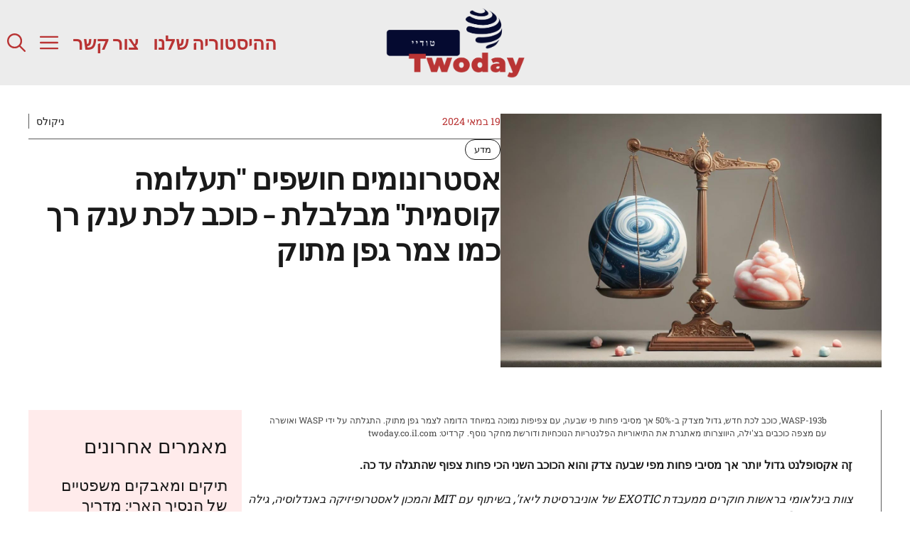

--- FILE ---
content_type: text/html; charset=UTF-8
request_url: https://www.twoday.co.il/%D7%90%D7%A1%D7%98%D7%A8%D7%95%D7%A0%D7%95%D7%9E%D7%99%D7%9D-%D7%97%D7%95%D7%A9%D7%A4%D7%99%D7%9D-%D7%AA%D7%A2%D7%9C%D7%95%D7%9E%D7%94-%D7%A7%D7%95%D7%A1%D7%9E%D7%99%D7%AA-%D7%9E%D7%91%D7%9C%D7%91/8443/
body_size: 20999
content:
<!DOCTYPE html>
<html dir="rtl" lang="he-IL">
<head>
	<meta charset="UTF-8">
	<meta name='robots' content='index, follow, max-image-preview:large, max-snippet:-1, max-video-preview:-1' />
<meta name="viewport" content="width=device-width, initial-scale=1">
	<!-- This site is optimized with the Yoast SEO plugin v23.1 - https://yoast.com/wordpress/plugins/seo/ -->
	<title>אסטרונומים חושפים &quot;תעלומה קוסמית&quot; מבלבלת - כוכב לכת ענק רך כמו צמר גפן מתוק - Twoday טודיי</title>
	<link rel="canonical" href="https://www.twoday.co.il/אסטרונומים-חושפים-תעלומה-קוסמית-מבלב/8443/" />
	<meta property="og:locale" content="he_IL" />
	<meta property="og:type" content="article" />
	<meta property="og:title" content="אסטרונומים חושפים &quot;תעלומה קוסמית&quot; מבלבלת - כוכב לכת ענק רך כמו צמר גפן מתוק - Twoday טודיי" />
	<meta property="og:description" content="WASP-193b, כוכב לכת חדש, גדול מצדק ב-50% אך מסיבי פחות פי שבעה, עם צפיפות נמוכה במיוחד הדומה לצמר גפן מתוק. התגלתה על ידי WASP ואושרה" />
	<meta property="og:url" content="https://www.twoday.co.il/אסטרונומים-חושפים-תעלומה-קוסמית-מבלב/8443/" />
	<meta property="og:site_name" content="Twoday טודיי" />
	<meta property="article:published_time" content="2024-05-19T14:15:24+00:00" />
	<meta property="article:modified_time" content="2024-05-19T14:15:25+00:00" />
	<meta property="og:image" content="https://www.twoday.co.il/wp-content/uploads/2024/05/אסטרונומים-חושפים-תעלומה-קוסמית-מבלבלת-כוכב-לכת-ענק-רך.jpg" />
	<meta property="og:image:width" content="1200" />
	<meta property="og:image:height" content="800" />
	<meta property="og:image:type" content="image/jpeg" />
	<meta name="author" content="ניקולס" />
	<meta name="twitter:card" content="summary_large_image" />
	<meta name="twitter:label1" content="נכתב על יד" />
	<meta name="twitter:data1" content="ניקולס" />
	<script type="application/ld+json" class="yoast-schema-graph">{"@context":"https://schema.org","@graph":[{"@type":"Article","@id":"https://www.twoday.co.il/%d7%90%d7%a1%d7%98%d7%a8%d7%95%d7%a0%d7%95%d7%9e%d7%99%d7%9d-%d7%97%d7%95%d7%a9%d7%a4%d7%99%d7%9d-%d7%aa%d7%a2%d7%9c%d7%95%d7%9e%d7%94-%d7%a7%d7%95%d7%a1%d7%9e%d7%99%d7%aa-%d7%9e%d7%91%d7%9c%d7%91/8443/#article","isPartOf":{"@id":"https://www.twoday.co.il/%d7%90%d7%a1%d7%98%d7%a8%d7%95%d7%a0%d7%95%d7%9e%d7%99%d7%9d-%d7%97%d7%95%d7%a9%d7%a4%d7%99%d7%9d-%d7%aa%d7%a2%d7%9c%d7%95%d7%9e%d7%94-%d7%a7%d7%95%d7%a1%d7%9e%d7%99%d7%aa-%d7%9e%d7%91%d7%9c%d7%91/8443/"},"author":{"name":"ניקולס","@id":"https://www.twoday.co.il/#/schema/person/ec6a65df18fa5f96b02c85fb58fb4caa"},"headline":"אסטרונומים חושפים &quot;תעלומה קוסמית&quot; מבלבלת &#8211; כוכב לכת ענק רך כמו צמר גפן מתוק","datePublished":"2024-05-19T14:15:24+00:00","dateModified":"2024-05-19T14:15:25+00:00","mainEntityOfPage":{"@id":"https://www.twoday.co.il/%d7%90%d7%a1%d7%98%d7%a8%d7%95%d7%a0%d7%95%d7%9e%d7%99%d7%9d-%d7%97%d7%95%d7%a9%d7%a4%d7%99%d7%9d-%d7%aa%d7%a2%d7%9c%d7%95%d7%9e%d7%94-%d7%a7%d7%95%d7%a1%d7%9e%d7%99%d7%aa-%d7%9e%d7%91%d7%9c%d7%91/8443/"},"wordCount":64,"publisher":{"@id":"https://www.twoday.co.il/#organization"},"image":{"@id":"https://www.twoday.co.il/%d7%90%d7%a1%d7%98%d7%a8%d7%95%d7%a0%d7%95%d7%9e%d7%99%d7%9d-%d7%97%d7%95%d7%a9%d7%a4%d7%99%d7%9d-%d7%aa%d7%a2%d7%9c%d7%95%d7%9e%d7%94-%d7%a7%d7%95%d7%a1%d7%9e%d7%99%d7%aa-%d7%9e%d7%91%d7%9c%d7%91/8443/#primaryimage"},"thumbnailUrl":"https://www.twoday.co.il/wp-content/uploads/2024/05/אסטרונומים-חושפים-תעלומה-קוסמית-מבלבלת-כוכב-לכת-ענק-רך.jpg","keywords":["אסטרונומים","גפן","חושפים","כוכב","כמו","לכת","מבלבלת","מתוק","ענק","צמר","קוסמית","רך","תעלומה"],"articleSection":["מדע"],"inLanguage":"he-IL"},{"@type":"WebPage","@id":"https://www.twoday.co.il/%d7%90%d7%a1%d7%98%d7%a8%d7%95%d7%a0%d7%95%d7%9e%d7%99%d7%9d-%d7%97%d7%95%d7%a9%d7%a4%d7%99%d7%9d-%d7%aa%d7%a2%d7%9c%d7%95%d7%9e%d7%94-%d7%a7%d7%95%d7%a1%d7%9e%d7%99%d7%aa-%d7%9e%d7%91%d7%9c%d7%91/8443/","url":"https://www.twoday.co.il/%d7%90%d7%a1%d7%98%d7%a8%d7%95%d7%a0%d7%95%d7%9e%d7%99%d7%9d-%d7%97%d7%95%d7%a9%d7%a4%d7%99%d7%9d-%d7%aa%d7%a2%d7%9c%d7%95%d7%9e%d7%94-%d7%a7%d7%95%d7%a1%d7%9e%d7%99%d7%aa-%d7%9e%d7%91%d7%9c%d7%91/8443/","name":"אסטרונומים חושפים \"תעלומה קוסמית\" מבלבלת - כוכב לכת ענק רך כמו צמר גפן מתוק - Twoday טודיי","isPartOf":{"@id":"https://www.twoday.co.il/#website"},"primaryImageOfPage":{"@id":"https://www.twoday.co.il/%d7%90%d7%a1%d7%98%d7%a8%d7%95%d7%a0%d7%95%d7%9e%d7%99%d7%9d-%d7%97%d7%95%d7%a9%d7%a4%d7%99%d7%9d-%d7%aa%d7%a2%d7%9c%d7%95%d7%9e%d7%94-%d7%a7%d7%95%d7%a1%d7%9e%d7%99%d7%aa-%d7%9e%d7%91%d7%9c%d7%91/8443/#primaryimage"},"image":{"@id":"https://www.twoday.co.il/%d7%90%d7%a1%d7%98%d7%a8%d7%95%d7%a0%d7%95%d7%9e%d7%99%d7%9d-%d7%97%d7%95%d7%a9%d7%a4%d7%99%d7%9d-%d7%aa%d7%a2%d7%9c%d7%95%d7%9e%d7%94-%d7%a7%d7%95%d7%a1%d7%9e%d7%99%d7%aa-%d7%9e%d7%91%d7%9c%d7%91/8443/#primaryimage"},"thumbnailUrl":"https://www.twoday.co.il/wp-content/uploads/2024/05/אסטרונומים-חושפים-תעלומה-קוסמית-מבלבלת-כוכב-לכת-ענק-רך.jpg","datePublished":"2024-05-19T14:15:24+00:00","dateModified":"2024-05-19T14:15:25+00:00","breadcrumb":{"@id":"https://www.twoday.co.il/%d7%90%d7%a1%d7%98%d7%a8%d7%95%d7%a0%d7%95%d7%9e%d7%99%d7%9d-%d7%97%d7%95%d7%a9%d7%a4%d7%99%d7%9d-%d7%aa%d7%a2%d7%9c%d7%95%d7%9e%d7%94-%d7%a7%d7%95%d7%a1%d7%9e%d7%99%d7%aa-%d7%9e%d7%91%d7%9c%d7%91/8443/#breadcrumb"},"inLanguage":"he-IL","potentialAction":[{"@type":"ReadAction","target":["https://www.twoday.co.il/%d7%90%d7%a1%d7%98%d7%a8%d7%95%d7%a0%d7%95%d7%9e%d7%99%d7%9d-%d7%97%d7%95%d7%a9%d7%a4%d7%99%d7%9d-%d7%aa%d7%a2%d7%9c%d7%95%d7%9e%d7%94-%d7%a7%d7%95%d7%a1%d7%9e%d7%99%d7%aa-%d7%9e%d7%91%d7%9c%d7%91/8443/"]}]},{"@type":"ImageObject","inLanguage":"he-IL","@id":"https://www.twoday.co.il/%d7%90%d7%a1%d7%98%d7%a8%d7%95%d7%a0%d7%95%d7%9e%d7%99%d7%9d-%d7%97%d7%95%d7%a9%d7%a4%d7%99%d7%9d-%d7%aa%d7%a2%d7%9c%d7%95%d7%9e%d7%94-%d7%a7%d7%95%d7%a1%d7%9e%d7%99%d7%aa-%d7%9e%d7%91%d7%9c%d7%91/8443/#primaryimage","url":"https://www.twoday.co.il/wp-content/uploads/2024/05/אסטרונומים-חושפים-תעלומה-קוסמית-מבלבלת-כוכב-לכת-ענק-רך.jpg","contentUrl":"https://www.twoday.co.il/wp-content/uploads/2024/05/אסטרונומים-חושפים-תעלומה-קוסמית-מבלבלת-כוכב-לכת-ענק-רך.jpg","width":1200,"height":800,"caption":"WASP-193b vs Cotton Candy"},{"@type":"BreadcrumbList","@id":"https://www.twoday.co.il/%d7%90%d7%a1%d7%98%d7%a8%d7%95%d7%a0%d7%95%d7%9e%d7%99%d7%9d-%d7%97%d7%95%d7%a9%d7%a4%d7%99%d7%9d-%d7%aa%d7%a2%d7%9c%d7%95%d7%9e%d7%94-%d7%a7%d7%95%d7%a1%d7%9e%d7%99%d7%aa-%d7%9e%d7%91%d7%9c%d7%91/8443/#breadcrumb","itemListElement":[{"@type":"ListItem","position":1,"name":"Home","item":"https://www.twoday.co.il/"},{"@type":"ListItem","position":2,"name":"אסטרונומים חושפים &quot;תעלומה קוסמית&quot; מבלבלת &#8211; כוכב לכת ענק רך כמו צמר גפן מתוק"}]},{"@type":"WebSite","@id":"https://www.twoday.co.il/#website","url":"https://www.twoday.co.il/","name":"Twoday טודיי","description":"היום בכותרות, מחר בהיסטוריה","publisher":{"@id":"https://www.twoday.co.il/#organization"},"potentialAction":[{"@type":"SearchAction","target":{"@type":"EntryPoint","urlTemplate":"https://www.twoday.co.il/?s={search_term_string}"},"query-input":"required name=search_term_string"}],"inLanguage":"he-IL"},{"@type":"Organization","@id":"https://www.twoday.co.il/#organization","name":"Twoday טודיי","url":"https://www.twoday.co.il/","logo":{"@type":"ImageObject","inLanguage":"he-IL","@id":"https://www.twoday.co.il/#/schema/logo/image/","url":"https://www.twoday.co.il/wp-content/uploads/2024/03/cropped-Logo-icon-Twoday-2.png","contentUrl":"https://www.twoday.co.il/wp-content/uploads/2024/03/cropped-Logo-icon-Twoday-2.png","width":512,"height":512,"caption":"Twoday טודיי"},"image":{"@id":"https://www.twoday.co.il/#/schema/logo/image/"}},{"@type":"Person","@id":"https://www.twoday.co.il/#/schema/person/ec6a65df18fa5f96b02c85fb58fb4caa","name":"ניקולס","image":{"@type":"ImageObject","inLanguage":"he-IL","@id":"https://www.twoday.co.il/#/schema/person/image/","url":"https://www.twoday.co.il/wp-content/uploads/2024/03/Jacob.png","contentUrl":"https://www.twoday.co.il/wp-content/uploads/2024/03/Jacob.png","caption":"ניקולס"},"description":"ניקולס, עיתונאי ותיק ומוערך ב-Twoday, מתמחה בזכויות אדם ומדיניות בינלאומית. בעל תואר שני מהאוניברסיטה העברית, הניסיון הרב שלו כולל דיווחים משטחים קרביים ואזורי משבר. ניקולס מאמין בכוחה של העיתונות להאיר זוויות חדשות על סיפורים מורכבים, ובחשיבותה ביצירת שינוי חברתי חיובי.","sameAs":["https://www.twoday.co.il/"]}]}</script>
	<!-- / Yoast SEO plugin. -->


<link rel='dns-prefetch' href='//www.twoday.co.il' />


<link rel="alternate" type="application/rss+xml" title="Twoday טודיי &laquo; פיד‏" href="https://www.twoday.co.il/feed/" />
<link rel="alternate" type="application/rss+xml" title="Twoday טודיי &laquo; פיד תגובות‏" href="https://www.twoday.co.il/comments/feed/" />
<script>
window._wpemojiSettings = {"baseUrl":"https:\/\/s.w.org\/images\/core\/emoji\/15.0.3\/72x72\/","ext":".png","svgUrl":"https:\/\/s.w.org\/images\/core\/emoji\/15.0.3\/svg\/","svgExt":".svg","source":{"concatemoji":"https:\/\/www.twoday.co.il\/wp-includes\/js\/wp-emoji-release.min.js?ver=6.6.4"}};
/*! This file is auto-generated */
!function(i,n){var o,s,e;function c(e){try{var t={supportTests:e,timestamp:(new Date).valueOf()};sessionStorage.setItem(o,JSON.stringify(t))}catch(e){}}function p(e,t,n){e.clearRect(0,0,e.canvas.width,e.canvas.height),e.fillText(t,0,0);var t=new Uint32Array(e.getImageData(0,0,e.canvas.width,e.canvas.height).data),r=(e.clearRect(0,0,e.canvas.width,e.canvas.height),e.fillText(n,0,0),new Uint32Array(e.getImageData(0,0,e.canvas.width,e.canvas.height).data));return t.every(function(e,t){return e===r[t]})}function u(e,t,n){switch(t){case"flag":return n(e,"\ud83c\udff3\ufe0f\u200d\u26a7\ufe0f","\ud83c\udff3\ufe0f\u200b\u26a7\ufe0f")?!1:!n(e,"\ud83c\uddfa\ud83c\uddf3","\ud83c\uddfa\u200b\ud83c\uddf3")&&!n(e,"\ud83c\udff4\udb40\udc67\udb40\udc62\udb40\udc65\udb40\udc6e\udb40\udc67\udb40\udc7f","\ud83c\udff4\u200b\udb40\udc67\u200b\udb40\udc62\u200b\udb40\udc65\u200b\udb40\udc6e\u200b\udb40\udc67\u200b\udb40\udc7f");case"emoji":return!n(e,"\ud83d\udc26\u200d\u2b1b","\ud83d\udc26\u200b\u2b1b")}return!1}function f(e,t,n){var r="undefined"!=typeof WorkerGlobalScope&&self instanceof WorkerGlobalScope?new OffscreenCanvas(300,150):i.createElement("canvas"),a=r.getContext("2d",{willReadFrequently:!0}),o=(a.textBaseline="top",a.font="600 32px Arial",{});return e.forEach(function(e){o[e]=t(a,e,n)}),o}function t(e){var t=i.createElement("script");t.src=e,t.defer=!0,i.head.appendChild(t)}"undefined"!=typeof Promise&&(o="wpEmojiSettingsSupports",s=["flag","emoji"],n.supports={everything:!0,everythingExceptFlag:!0},e=new Promise(function(e){i.addEventListener("DOMContentLoaded",e,{once:!0})}),new Promise(function(t){var n=function(){try{var e=JSON.parse(sessionStorage.getItem(o));if("object"==typeof e&&"number"==typeof e.timestamp&&(new Date).valueOf()<e.timestamp+604800&&"object"==typeof e.supportTests)return e.supportTests}catch(e){}return null}();if(!n){if("undefined"!=typeof Worker&&"undefined"!=typeof OffscreenCanvas&&"undefined"!=typeof URL&&URL.createObjectURL&&"undefined"!=typeof Blob)try{var e="postMessage("+f.toString()+"("+[JSON.stringify(s),u.toString(),p.toString()].join(",")+"));",r=new Blob([e],{type:"text/javascript"}),a=new Worker(URL.createObjectURL(r),{name:"wpTestEmojiSupports"});return void(a.onmessage=function(e){c(n=e.data),a.terminate(),t(n)})}catch(e){}c(n=f(s,u,p))}t(n)}).then(function(e){for(var t in e)n.supports[t]=e[t],n.supports.everything=n.supports.everything&&n.supports[t],"flag"!==t&&(n.supports.everythingExceptFlag=n.supports.everythingExceptFlag&&n.supports[t]);n.supports.everythingExceptFlag=n.supports.everythingExceptFlag&&!n.supports.flag,n.DOMReady=!1,n.readyCallback=function(){n.DOMReady=!0}}).then(function(){return e}).then(function(){var e;n.supports.everything||(n.readyCallback(),(e=n.source||{}).concatemoji?t(e.concatemoji):e.wpemoji&&e.twemoji&&(t(e.twemoji),t(e.wpemoji)))}))}((window,document),window._wpemojiSettings);
</script>
<style id='wp-emoji-styles-inline-css'>

	img.wp-smiley, img.emoji {
		display: inline !important;
		border: none !important;
		box-shadow: none !important;
		height: 1em !important;
		width: 1em !important;
		margin: 0 0.07em !important;
		vertical-align: -0.1em !important;
		background: none !important;
		padding: 0 !important;
	}
</style>
<link rel='stylesheet' id='wp-block-library-rtl-css' href='https://www.twoday.co.il/wp-includes/css/dist/block-library/style-rtl.min.css?ver=6.6.4' media='all' />
<style id='classic-theme-styles-inline-css'>
/*! This file is auto-generated */
.wp-block-button__link{color:#fff;background-color:#32373c;border-radius:9999px;box-shadow:none;text-decoration:none;padding:calc(.667em + 2px) calc(1.333em + 2px);font-size:1.125em}.wp-block-file__button{background:#32373c;color:#fff;text-decoration:none}
</style>
<style id='global-styles-inline-css'>
:root{--wp--preset--aspect-ratio--square: 1;--wp--preset--aspect-ratio--4-3: 4/3;--wp--preset--aspect-ratio--3-4: 3/4;--wp--preset--aspect-ratio--3-2: 3/2;--wp--preset--aspect-ratio--2-3: 2/3;--wp--preset--aspect-ratio--16-9: 16/9;--wp--preset--aspect-ratio--9-16: 9/16;--wp--preset--color--black: #000000;--wp--preset--color--cyan-bluish-gray: #abb8c3;--wp--preset--color--white: #ffffff;--wp--preset--color--pale-pink: #f78da7;--wp--preset--color--vivid-red: #cf2e2e;--wp--preset--color--luminous-vivid-orange: #ff6900;--wp--preset--color--luminous-vivid-amber: #fcb900;--wp--preset--color--light-green-cyan: #7bdcb5;--wp--preset--color--vivid-green-cyan: #00d084;--wp--preset--color--pale-cyan-blue: #8ed1fc;--wp--preset--color--vivid-cyan-blue: #0693e3;--wp--preset--color--vivid-purple: #9b51e0;--wp--preset--color--contrast: var(--contrast);--wp--preset--color--contrast-2: var(--contrast-2);--wp--preset--color--base: var(--base);--wp--preset--color--accent: var(--accent);--wp--preset--color--accent-2: var(--accent-2);--wp--preset--color--global-color-6: var(--global-color-6);--wp--preset--color--global-color-7: var(--global-color-7);--wp--preset--gradient--vivid-cyan-blue-to-vivid-purple: linear-gradient(135deg,rgba(6,147,227,1) 0%,rgb(155,81,224) 100%);--wp--preset--gradient--light-green-cyan-to-vivid-green-cyan: linear-gradient(135deg,rgb(122,220,180) 0%,rgb(0,208,130) 100%);--wp--preset--gradient--luminous-vivid-amber-to-luminous-vivid-orange: linear-gradient(135deg,rgba(252,185,0,1) 0%,rgba(255,105,0,1) 100%);--wp--preset--gradient--luminous-vivid-orange-to-vivid-red: linear-gradient(135deg,rgba(255,105,0,1) 0%,rgb(207,46,46) 100%);--wp--preset--gradient--very-light-gray-to-cyan-bluish-gray: linear-gradient(135deg,rgb(238,238,238) 0%,rgb(169,184,195) 100%);--wp--preset--gradient--cool-to-warm-spectrum: linear-gradient(135deg,rgb(74,234,220) 0%,rgb(151,120,209) 20%,rgb(207,42,186) 40%,rgb(238,44,130) 60%,rgb(251,105,98) 80%,rgb(254,248,76) 100%);--wp--preset--gradient--blush-light-purple: linear-gradient(135deg,rgb(255,206,236) 0%,rgb(152,150,240) 100%);--wp--preset--gradient--blush-bordeaux: linear-gradient(135deg,rgb(254,205,165) 0%,rgb(254,45,45) 50%,rgb(107,0,62) 100%);--wp--preset--gradient--luminous-dusk: linear-gradient(135deg,rgb(255,203,112) 0%,rgb(199,81,192) 50%,rgb(65,88,208) 100%);--wp--preset--gradient--pale-ocean: linear-gradient(135deg,rgb(255,245,203) 0%,rgb(182,227,212) 50%,rgb(51,167,181) 100%);--wp--preset--gradient--electric-grass: linear-gradient(135deg,rgb(202,248,128) 0%,rgb(113,206,126) 100%);--wp--preset--gradient--midnight: linear-gradient(135deg,rgb(2,3,129) 0%,rgb(40,116,252) 100%);--wp--preset--font-size--small: 13px;--wp--preset--font-size--medium: 20px;--wp--preset--font-size--large: 36px;--wp--preset--font-size--x-large: 42px;--wp--preset--spacing--20: 0.44rem;--wp--preset--spacing--30: 0.67rem;--wp--preset--spacing--40: 1rem;--wp--preset--spacing--50: 1.5rem;--wp--preset--spacing--60: 2.25rem;--wp--preset--spacing--70: 3.38rem;--wp--preset--spacing--80: 5.06rem;--wp--preset--shadow--natural: 6px 6px 9px rgba(0, 0, 0, 0.2);--wp--preset--shadow--deep: 12px 12px 50px rgba(0, 0, 0, 0.4);--wp--preset--shadow--sharp: 6px 6px 0px rgba(0, 0, 0, 0.2);--wp--preset--shadow--outlined: 6px 6px 0px -3px rgba(255, 255, 255, 1), 6px 6px rgba(0, 0, 0, 1);--wp--preset--shadow--crisp: 6px 6px 0px rgba(0, 0, 0, 1);}:where(.is-layout-flex){gap: 0.5em;}:where(.is-layout-grid){gap: 0.5em;}body .is-layout-flex{display: flex;}.is-layout-flex{flex-wrap: wrap;align-items: center;}.is-layout-flex > :is(*, div){margin: 0;}body .is-layout-grid{display: grid;}.is-layout-grid > :is(*, div){margin: 0;}:where(.wp-block-columns.is-layout-flex){gap: 2em;}:where(.wp-block-columns.is-layout-grid){gap: 2em;}:where(.wp-block-post-template.is-layout-flex){gap: 1.25em;}:where(.wp-block-post-template.is-layout-grid){gap: 1.25em;}.has-black-color{color: var(--wp--preset--color--black) !important;}.has-cyan-bluish-gray-color{color: var(--wp--preset--color--cyan-bluish-gray) !important;}.has-white-color{color: var(--wp--preset--color--white) !important;}.has-pale-pink-color{color: var(--wp--preset--color--pale-pink) !important;}.has-vivid-red-color{color: var(--wp--preset--color--vivid-red) !important;}.has-luminous-vivid-orange-color{color: var(--wp--preset--color--luminous-vivid-orange) !important;}.has-luminous-vivid-amber-color{color: var(--wp--preset--color--luminous-vivid-amber) !important;}.has-light-green-cyan-color{color: var(--wp--preset--color--light-green-cyan) !important;}.has-vivid-green-cyan-color{color: var(--wp--preset--color--vivid-green-cyan) !important;}.has-pale-cyan-blue-color{color: var(--wp--preset--color--pale-cyan-blue) !important;}.has-vivid-cyan-blue-color{color: var(--wp--preset--color--vivid-cyan-blue) !important;}.has-vivid-purple-color{color: var(--wp--preset--color--vivid-purple) !important;}.has-black-background-color{background-color: var(--wp--preset--color--black) !important;}.has-cyan-bluish-gray-background-color{background-color: var(--wp--preset--color--cyan-bluish-gray) !important;}.has-white-background-color{background-color: var(--wp--preset--color--white) !important;}.has-pale-pink-background-color{background-color: var(--wp--preset--color--pale-pink) !important;}.has-vivid-red-background-color{background-color: var(--wp--preset--color--vivid-red) !important;}.has-luminous-vivid-orange-background-color{background-color: var(--wp--preset--color--luminous-vivid-orange) !important;}.has-luminous-vivid-amber-background-color{background-color: var(--wp--preset--color--luminous-vivid-amber) !important;}.has-light-green-cyan-background-color{background-color: var(--wp--preset--color--light-green-cyan) !important;}.has-vivid-green-cyan-background-color{background-color: var(--wp--preset--color--vivid-green-cyan) !important;}.has-pale-cyan-blue-background-color{background-color: var(--wp--preset--color--pale-cyan-blue) !important;}.has-vivid-cyan-blue-background-color{background-color: var(--wp--preset--color--vivid-cyan-blue) !important;}.has-vivid-purple-background-color{background-color: var(--wp--preset--color--vivid-purple) !important;}.has-black-border-color{border-color: var(--wp--preset--color--black) !important;}.has-cyan-bluish-gray-border-color{border-color: var(--wp--preset--color--cyan-bluish-gray) !important;}.has-white-border-color{border-color: var(--wp--preset--color--white) !important;}.has-pale-pink-border-color{border-color: var(--wp--preset--color--pale-pink) !important;}.has-vivid-red-border-color{border-color: var(--wp--preset--color--vivid-red) !important;}.has-luminous-vivid-orange-border-color{border-color: var(--wp--preset--color--luminous-vivid-orange) !important;}.has-luminous-vivid-amber-border-color{border-color: var(--wp--preset--color--luminous-vivid-amber) !important;}.has-light-green-cyan-border-color{border-color: var(--wp--preset--color--light-green-cyan) !important;}.has-vivid-green-cyan-border-color{border-color: var(--wp--preset--color--vivid-green-cyan) !important;}.has-pale-cyan-blue-border-color{border-color: var(--wp--preset--color--pale-cyan-blue) !important;}.has-vivid-cyan-blue-border-color{border-color: var(--wp--preset--color--vivid-cyan-blue) !important;}.has-vivid-purple-border-color{border-color: var(--wp--preset--color--vivid-purple) !important;}.has-vivid-cyan-blue-to-vivid-purple-gradient-background{background: var(--wp--preset--gradient--vivid-cyan-blue-to-vivid-purple) !important;}.has-light-green-cyan-to-vivid-green-cyan-gradient-background{background: var(--wp--preset--gradient--light-green-cyan-to-vivid-green-cyan) !important;}.has-luminous-vivid-amber-to-luminous-vivid-orange-gradient-background{background: var(--wp--preset--gradient--luminous-vivid-amber-to-luminous-vivid-orange) !important;}.has-luminous-vivid-orange-to-vivid-red-gradient-background{background: var(--wp--preset--gradient--luminous-vivid-orange-to-vivid-red) !important;}.has-very-light-gray-to-cyan-bluish-gray-gradient-background{background: var(--wp--preset--gradient--very-light-gray-to-cyan-bluish-gray) !important;}.has-cool-to-warm-spectrum-gradient-background{background: var(--wp--preset--gradient--cool-to-warm-spectrum) !important;}.has-blush-light-purple-gradient-background{background: var(--wp--preset--gradient--blush-light-purple) !important;}.has-blush-bordeaux-gradient-background{background: var(--wp--preset--gradient--blush-bordeaux) !important;}.has-luminous-dusk-gradient-background{background: var(--wp--preset--gradient--luminous-dusk) !important;}.has-pale-ocean-gradient-background{background: var(--wp--preset--gradient--pale-ocean) !important;}.has-electric-grass-gradient-background{background: var(--wp--preset--gradient--electric-grass) !important;}.has-midnight-gradient-background{background: var(--wp--preset--gradient--midnight) !important;}.has-small-font-size{font-size: var(--wp--preset--font-size--small) !important;}.has-medium-font-size{font-size: var(--wp--preset--font-size--medium) !important;}.has-large-font-size{font-size: var(--wp--preset--font-size--large) !important;}.has-x-large-font-size{font-size: var(--wp--preset--font-size--x-large) !important;}
:where(.wp-block-post-template.is-layout-flex){gap: 1.25em;}:where(.wp-block-post-template.is-layout-grid){gap: 1.25em;}
:where(.wp-block-columns.is-layout-flex){gap: 2em;}:where(.wp-block-columns.is-layout-grid){gap: 2em;}
:root :where(.wp-block-pullquote){font-size: 1.5em;line-height: 1.6;}
</style>
<link rel='stylesheet' id='contact-form-7-css' href='https://www.twoday.co.il/wp-content/plugins/contact-form-7/includes/css/styles.css?ver=5.9.8' media='all' />
<link rel='stylesheet' id='contact-form-7-rtl-css' href='https://www.twoday.co.il/wp-content/plugins/contact-form-7/includes/css/styles-rtl.css?ver=5.9.8' media='all' />
<link rel='stylesheet' id='wp_automatic_gallery_style-css' href='https://www.twoday.co.il/wp-content/plugins/wp-automatic/css/wp-automatic.css?ver=1.0.0' media='all' />
<link rel='stylesheet' id='wp-show-posts-css' href='https://www.twoday.co.il/wp-content/plugins/wp-show-posts/css/wp-show-posts-min.css?ver=1.1.6' media='all' />
<link rel='stylesheet' id='generate-style-css' href='https://www.twoday.co.il/wp-content/themes/generatepress/assets/css/main.min.css?ver=3.4.0' media='all' />
<style id='generate-style-inline-css'>
body{background-color:var(--base);color:var(--contrast);}a{color:var(--accent);}a:hover, a:focus, a:active{color:var(--contrast);}.grid-container{max-width:2600px;}.wp-block-group__inner-container{max-width:2600px;margin-left:auto;margin-right:auto;}:root{--contrast:#191919;--contrast-2:#5b5b5b;--base:#ffffff;--accent:#b93434;--accent-2:#ffebeb;--global-color-6:#050A30;--global-color-7:#ececec;}:root .has-contrast-color{color:var(--contrast);}:root .has-contrast-background-color{background-color:var(--contrast);}:root .has-contrast-2-color{color:var(--contrast-2);}:root .has-contrast-2-background-color{background-color:var(--contrast-2);}:root .has-base-color{color:var(--base);}:root .has-base-background-color{background-color:var(--base);}:root .has-accent-color{color:var(--accent);}:root .has-accent-background-color{background-color:var(--accent);}:root .has-accent-2-color{color:var(--accent-2);}:root .has-accent-2-background-color{background-color:var(--accent-2);}:root .has-global-color-6-color{color:var(--global-color-6);}:root .has-global-color-6-background-color{background-color:var(--global-color-6);}:root .has-global-color-7-color{color:var(--global-color-7);}:root .has-global-color-7-background-color{background-color:var(--global-color-7);}.gp-modal:not(.gp-modal--open):not(.gp-modal--transition){display:none;}.gp-modal--transition:not(.gp-modal--open){pointer-events:none;}.gp-modal-overlay:not(.gp-modal-overlay--open):not(.gp-modal--transition){display:none;}.gp-modal__overlay{display:none;position:fixed;top:0;left:0;right:0;bottom:0;background:rgba(0,0,0,0.2);display:flex;justify-content:center;align-items:center;z-index:10000;backdrop-filter:blur(3px);transition:opacity 500ms ease;opacity:0;}.gp-modal--open:not(.gp-modal--transition) .gp-modal__overlay{opacity:1;}.gp-modal__container{max-width:100%;max-height:100vh;transform:scale(0.9);transition:transform 500ms ease;padding:0 10px;}.gp-modal--open:not(.gp-modal--transition) .gp-modal__container{transform:scale(1);}.search-modal-fields{display:flex;}.gp-search-modal .gp-modal__overlay{align-items:flex-start;padding-top:25vh;background:var(--gp-search-modal-overlay-bg-color);}.search-modal-form{width:500px;max-width:100%;background-color:var(--gp-search-modal-bg-color);color:var(--gp-search-modal-text-color);}.search-modal-form .search-field, .search-modal-form .search-field:focus{width:100%;height:60px;background-color:transparent;border:0;appearance:none;color:currentColor;}.search-modal-fields button, .search-modal-fields button:active, .search-modal-fields button:focus, .search-modal-fields button:hover{background-color:transparent;border:0;color:currentColor;width:60px;}h1{font-family:Barlow Semi Condensed, sans-serif;font-weight:600;font-size:42px;}@media (max-width:768px){h1{font-size:35px;}}h2{font-family:Barlow Semi Condensed, sans-serif;font-weight:600;font-size:35px;}@media (max-width:768px){h2{font-size:30px;}}h3{font-family:Barlow Semi Condensed, sans-serif;font-weight:600;font-size:29px;}@media (max-width:768px){h3{font-size:24px;}}h4{font-family:Barlow Semi Condensed, sans-serif;font-weight:600;font-size:24px;}@media (max-width:768px){h4{font-size:22px;}}h5{font-family:Barlow Semi Condensed, sans-serif;font-weight:600;font-size:20px;}@media (max-width:768px){h5{font-size:19px;}}h6{font-family:Barlow Semi Condensed, sans-serif;font-weight:600;font-size:18px;}@media (max-width:768px){h6{font-size:17px;}}body, button, input, select, textarea{font-family:Roboto Slab, serif;font-size:16px;}.main-title{font-family:Barlow Semi Condensed, sans-serif;text-transform:uppercase;font-size:70px;}@media (max-width: 1024px){.main-title{font-size:60px;}}.main-navigation a, .main-navigation .menu-toggle, .main-navigation .menu-bar-items{font-family:Barlow Semi Condensed, sans-serif;font-weight:700;font-size:26px;}button:not(.menu-toggle),html input[type="button"],input[type="reset"],input[type="submit"],.button,.wp-block-button .wp-block-button__link{font-family:inherit;text-transform:uppercase;}.top-bar{background-color:var(--contrast);color:var(--base);}.top-bar a{color:var(--base);}.top-bar a:hover{color:var(--accent);}.site-header{background-color:var(--accent);color:var(--base);}.site-header a{color:var(--base);}.site-header a:hover{color:var(--contrast);}.main-title a,.main-title a:hover{color:var(--base);}.site-description{color:var(--accent);}.main-navigation,.main-navigation ul ul{background-color:var(--global-color-7);}.main-navigation .main-nav ul li a, .main-navigation .menu-toggle, .main-navigation .menu-bar-items{color:var(--accent);}.main-navigation .main-nav ul li:not([class*="current-menu-"]):hover > a, .main-navigation .main-nav ul li:not([class*="current-menu-"]):focus > a, .main-navigation .main-nav ul li.sfHover:not([class*="current-menu-"]) > a, .main-navigation .menu-bar-item:hover > a, .main-navigation .menu-bar-item.sfHover > a{color:var(--contrast);}button.menu-toggle:hover,button.menu-toggle:focus{color:var(--accent);}.main-navigation .main-nav ul li[class*="current-menu-"] > a{color:var(--contrast);}.navigation-search input[type="search"],.navigation-search input[type="search"]:active, .navigation-search input[type="search"]:focus, .main-navigation .main-nav ul li.search-item.active > a, .main-navigation .menu-bar-items .search-item.active > a{color:var(--contrast);}.main-navigation ul ul{background-color:var(--base);}.separate-containers .inside-article, .separate-containers .comments-area, .separate-containers .page-header, .one-container .container, .separate-containers .paging-navigation, .inside-page-header{background-color:#ffffff;}.entry-title a{color:#222222;}.entry-title a:hover{color:#55555e;}.entry-meta{color:#595959;}.sidebar .widget{color:var(--contrast);background-color:#ffffff;}.sidebar .widget a{color:var(--accent);}.sidebar .widget a:hover{color:var(--contrast);}.sidebar .widget .widget-title{color:var(--contrast);}.footer-widgets{background-color:var(--base);}.footer-widgets .widget-title{color:var(--contrast);}.site-info{color:var(--contrast);background-color:var(--global-color-7);}.site-info a{color:var(--accent);}.site-info a:hover{color:var(--contrast);}.footer-bar .widget_nav_menu .current-menu-item a{color:var(--contrast);}input[type="text"],input[type="email"],input[type="url"],input[type="password"],input[type="search"],input[type="tel"],input[type="number"],textarea,select{color:var(--contrast);background-color:var(--base);border-color:var(--contrast-2);}input[type="text"]:focus,input[type="email"]:focus,input[type="url"]:focus,input[type="password"]:focus,input[type="search"]:focus,input[type="tel"]:focus,input[type="number"]:focus,textarea:focus,select:focus{color:var(--contrast);background-color:var(--base);border-color:var(--contrast);}button,html input[type="button"],input[type="reset"],input[type="submit"],a.button,a.wp-block-button__link:not(.has-background){color:var(--base);background-color:var(--accent);}button:hover,html input[type="button"]:hover,input[type="reset"]:hover,input[type="submit"]:hover,a.button:hover,button:focus,html input[type="button"]:focus,input[type="reset"]:focus,input[type="submit"]:focus,a.button:focus,a.wp-block-button__link:not(.has-background):active,a.wp-block-button__link:not(.has-background):focus,a.wp-block-button__link:not(.has-background):hover{color:var(--base);background-color:var(--contrast);}a.generate-back-to-top{background-color:rgba( 0,0,0,0.4 );color:#ffffff;}a.generate-back-to-top:hover,a.generate-back-to-top:focus{background-color:rgba( 0,0,0,0.6 );color:#ffffff;}:root{--gp-search-modal-bg-color:var(--base);--gp-search-modal-text-color:var(--contrast-2);--gp-search-modal-overlay-bg-color:rgba(26,26,26,0.8);}@media (max-width: 768px){.main-navigation .menu-bar-item:hover > a, .main-navigation .menu-bar-item.sfHover > a{background:none;color:var(--accent);}}.nav-below-header .main-navigation .inside-navigation.grid-container, .nav-above-header .main-navigation .inside-navigation.grid-container{padding:0px 30px 0px 30px;}.site-main .wp-block-group__inner-container{padding:40px;}.separate-containers .paging-navigation{padding-top:20px;padding-bottom:20px;}.entry-content .alignwide, body:not(.no-sidebar) .entry-content .alignfull{margin-left:-40px;width:calc(100% + 80px);max-width:calc(100% + 80px);}.sidebar .widget, .page-header, .widget-area .main-navigation, .site-main > *{margin-bottom:0px;}.separate-containers .site-main{margin:0px;}.both-right .inside-left-sidebar,.both-left .inside-left-sidebar{margin-right:0px;}.both-right .inside-right-sidebar,.both-left .inside-right-sidebar{margin-left:0px;}.separate-containers .featured-image{margin-top:0px;}.separate-containers .inside-right-sidebar, .separate-containers .inside-left-sidebar{margin-top:0px;margin-bottom:0px;}.main-navigation .main-nav ul li a,.menu-toggle,.main-navigation .menu-bar-item > a{padding-left:10px;padding-right:10px;line-height:120px;}.main-navigation .main-nav ul ul li a{padding:20px 10px 20px 10px;}.navigation-search input[type="search"]{height:120px;}.rtl .menu-item-has-children .dropdown-menu-toggle{padding-left:10px;}.menu-item-has-children .dropdown-menu-toggle{padding-right:10px;}.menu-item-has-children ul .dropdown-menu-toggle{padding-top:20px;padding-bottom:20px;margin-top:-20px;}.rtl .main-navigation .main-nav ul li.menu-item-has-children > a{padding-right:10px;}@media (max-width:768px){.separate-containers .inside-article, .separate-containers .comments-area, .separate-containers .page-header, .separate-containers .paging-navigation, .one-container .site-content, .inside-page-header{padding:40px 20px 40px 20px;}.site-main .wp-block-group__inner-container{padding:40px 20px 40px 20px;}.inside-top-bar{padding-right:30px;padding-left:30px;}.inside-header{padding-right:30px;padding-left:30px;}.widget-area .widget{padding-top:30px;padding-right:30px;padding-bottom:30px;padding-left:30px;}.footer-widgets-container{padding-top:30px;padding-right:30px;padding-bottom:30px;padding-left:30px;}.inside-site-info{padding-right:30px;padding-left:30px;}.entry-content .alignwide, body:not(.no-sidebar) .entry-content .alignfull{margin-left:-20px;width:calc(100% + 40px);max-width:calc(100% + 40px);}.one-container .site-main .paging-navigation{margin-bottom:0px;}}/* End cached CSS */.is-right-sidebar{width:20%;}.is-left-sidebar{width:20%;}.site-content .content-area{width:100%;}@media (max-width: 768px){.main-navigation .menu-toggle,.sidebar-nav-mobile:not(#sticky-placeholder){display:block;}.main-navigation ul,.gen-sidebar-nav,.main-navigation:not(.slideout-navigation):not(.toggled) .main-nav > ul,.has-inline-mobile-toggle #site-navigation .inside-navigation > *:not(.navigation-search):not(.main-nav){display:none;}.nav-align-right .inside-navigation,.nav-align-center .inside-navigation{justify-content:space-between;}.rtl .nav-align-right .inside-navigation,.rtl .nav-align-center .inside-navigation, .rtl .nav-align-left .inside-navigation{justify-content:space-between;}}
.dynamic-author-image-rounded{border-radius:100%;}.dynamic-featured-image, .dynamic-author-image{vertical-align:middle;}.one-container.blog .dynamic-content-template:not(:last-child), .one-container.archive .dynamic-content-template:not(:last-child){padding-bottom:0px;}.dynamic-entry-excerpt > p:last-child{margin-bottom:0px;}
.main-navigation .main-nav ul li a,.menu-toggle,.main-navigation .menu-bar-item > a{transition: line-height 300ms ease}.main-navigation.toggled .main-nav > ul{background-color: var(--global-color-7)}.sticky-enabled .gen-sidebar-nav.is_stuck .main-navigation {margin-bottom: 0px;}.sticky-enabled .gen-sidebar-nav.is_stuck {z-index: 500;}.sticky-enabled .main-navigation.is_stuck {box-shadow: 0 2px 2px -2px rgba(0, 0, 0, .2);}.navigation-stick:not(.gen-sidebar-nav) {left: 0;right: 0;width: 100% !important;}.nav-float-right .navigation-stick {width: 100% !important;left: 0;}.nav-float-right .navigation-stick .navigation-branding {margin-right: auto;}.main-navigation.has-sticky-branding:not(.grid-container) .inside-navigation:not(.grid-container) .navigation-branding{margin-left: 10px;}
.main-navigation.slideout-navigation .main-nav > ul > li > a{line-height:50px;}
</style>
<link rel='stylesheet' id='generate-rtl-css' href='https://www.twoday.co.il/wp-content/themes/generatepress/assets/css/main-rtl.min.css?ver=3.4.0' media='all' />
<style type="text/css">@font-face {font-family:Barlow Semi Condensed;font-style:normal;font-weight:100;src:url(/cf-fonts/s/barlow-semi-condensed/5.0.18/latin/100/normal.woff2);unicode-range:U+0000-00FF,U+0131,U+0152-0153,U+02BB-02BC,U+02C6,U+02DA,U+02DC,U+0304,U+0308,U+0329,U+2000-206F,U+2074,U+20AC,U+2122,U+2191,U+2193,U+2212,U+2215,U+FEFF,U+FFFD;font-display:auto;}@font-face {font-family:Barlow Semi Condensed;font-style:normal;font-weight:100;src:url(/cf-fonts/s/barlow-semi-condensed/5.0.18/latin-ext/100/normal.woff2);unicode-range:U+0100-02AF,U+0304,U+0308,U+0329,U+1E00-1E9F,U+1EF2-1EFF,U+2020,U+20A0-20AB,U+20AD-20CF,U+2113,U+2C60-2C7F,U+A720-A7FF;font-display:auto;}@font-face {font-family:Barlow Semi Condensed;font-style:normal;font-weight:100;src:url(/cf-fonts/s/barlow-semi-condensed/5.0.18/vietnamese/100/normal.woff2);unicode-range:U+0102-0103,U+0110-0111,U+0128-0129,U+0168-0169,U+01A0-01A1,U+01AF-01B0,U+0300-0301,U+0303-0304,U+0308-0309,U+0323,U+0329,U+1EA0-1EF9,U+20AB;font-display:auto;}@font-face {font-family:Barlow Semi Condensed;font-style:italic;font-weight:100;src:url(/cf-fonts/s/barlow-semi-condensed/5.0.18/latin/100/italic.woff2);unicode-range:U+0000-00FF,U+0131,U+0152-0153,U+02BB-02BC,U+02C6,U+02DA,U+02DC,U+0304,U+0308,U+0329,U+2000-206F,U+2074,U+20AC,U+2122,U+2191,U+2193,U+2212,U+2215,U+FEFF,U+FFFD;font-display:auto;}@font-face {font-family:Barlow Semi Condensed;font-style:italic;font-weight:100;src:url(/cf-fonts/s/barlow-semi-condensed/5.0.18/vietnamese/100/italic.woff2);unicode-range:U+0102-0103,U+0110-0111,U+0128-0129,U+0168-0169,U+01A0-01A1,U+01AF-01B0,U+0300-0301,U+0303-0304,U+0308-0309,U+0323,U+0329,U+1EA0-1EF9,U+20AB;font-display:auto;}@font-face {font-family:Barlow Semi Condensed;font-style:italic;font-weight:100;src:url(/cf-fonts/s/barlow-semi-condensed/5.0.18/latin-ext/100/italic.woff2);unicode-range:U+0100-02AF,U+0304,U+0308,U+0329,U+1E00-1E9F,U+1EF2-1EFF,U+2020,U+20A0-20AB,U+20AD-20CF,U+2113,U+2C60-2C7F,U+A720-A7FF;font-display:auto;}@font-face {font-family:Barlow Semi Condensed;font-style:normal;font-weight:200;src:url(/cf-fonts/s/barlow-semi-condensed/5.0.18/latin/200/normal.woff2);unicode-range:U+0000-00FF,U+0131,U+0152-0153,U+02BB-02BC,U+02C6,U+02DA,U+02DC,U+0304,U+0308,U+0329,U+2000-206F,U+2074,U+20AC,U+2122,U+2191,U+2193,U+2212,U+2215,U+FEFF,U+FFFD;font-display:auto;}@font-face {font-family:Barlow Semi Condensed;font-style:normal;font-weight:200;src:url(/cf-fonts/s/barlow-semi-condensed/5.0.18/latin-ext/200/normal.woff2);unicode-range:U+0100-02AF,U+0304,U+0308,U+0329,U+1E00-1E9F,U+1EF2-1EFF,U+2020,U+20A0-20AB,U+20AD-20CF,U+2113,U+2C60-2C7F,U+A720-A7FF;font-display:auto;}@font-face {font-family:Barlow Semi Condensed;font-style:normal;font-weight:200;src:url(/cf-fonts/s/barlow-semi-condensed/5.0.18/vietnamese/200/normal.woff2);unicode-range:U+0102-0103,U+0110-0111,U+0128-0129,U+0168-0169,U+01A0-01A1,U+01AF-01B0,U+0300-0301,U+0303-0304,U+0308-0309,U+0323,U+0329,U+1EA0-1EF9,U+20AB;font-display:auto;}@font-face {font-family:Barlow Semi Condensed;font-style:italic;font-weight:200;src:url(/cf-fonts/s/barlow-semi-condensed/5.0.18/vietnamese/200/italic.woff2);unicode-range:U+0102-0103,U+0110-0111,U+0128-0129,U+0168-0169,U+01A0-01A1,U+01AF-01B0,U+0300-0301,U+0303-0304,U+0308-0309,U+0323,U+0329,U+1EA0-1EF9,U+20AB;font-display:auto;}@font-face {font-family:Barlow Semi Condensed;font-style:italic;font-weight:200;src:url(/cf-fonts/s/barlow-semi-condensed/5.0.18/latin-ext/200/italic.woff2);unicode-range:U+0100-02AF,U+0304,U+0308,U+0329,U+1E00-1E9F,U+1EF2-1EFF,U+2020,U+20A0-20AB,U+20AD-20CF,U+2113,U+2C60-2C7F,U+A720-A7FF;font-display:auto;}@font-face {font-family:Barlow Semi Condensed;font-style:italic;font-weight:200;src:url(/cf-fonts/s/barlow-semi-condensed/5.0.18/latin/200/italic.woff2);unicode-range:U+0000-00FF,U+0131,U+0152-0153,U+02BB-02BC,U+02C6,U+02DA,U+02DC,U+0304,U+0308,U+0329,U+2000-206F,U+2074,U+20AC,U+2122,U+2191,U+2193,U+2212,U+2215,U+FEFF,U+FFFD;font-display:auto;}@font-face {font-family:Barlow Semi Condensed;font-style:normal;font-weight:300;src:url(/cf-fonts/s/barlow-semi-condensed/5.0.18/latin/300/normal.woff2);unicode-range:U+0000-00FF,U+0131,U+0152-0153,U+02BB-02BC,U+02C6,U+02DA,U+02DC,U+0304,U+0308,U+0329,U+2000-206F,U+2074,U+20AC,U+2122,U+2191,U+2193,U+2212,U+2215,U+FEFF,U+FFFD;font-display:auto;}@font-face {font-family:Barlow Semi Condensed;font-style:normal;font-weight:300;src:url(/cf-fonts/s/barlow-semi-condensed/5.0.18/vietnamese/300/normal.woff2);unicode-range:U+0102-0103,U+0110-0111,U+0128-0129,U+0168-0169,U+01A0-01A1,U+01AF-01B0,U+0300-0301,U+0303-0304,U+0308-0309,U+0323,U+0329,U+1EA0-1EF9,U+20AB;font-display:auto;}@font-face {font-family:Barlow Semi Condensed;font-style:normal;font-weight:300;src:url(/cf-fonts/s/barlow-semi-condensed/5.0.18/latin-ext/300/normal.woff2);unicode-range:U+0100-02AF,U+0304,U+0308,U+0329,U+1E00-1E9F,U+1EF2-1EFF,U+2020,U+20A0-20AB,U+20AD-20CF,U+2113,U+2C60-2C7F,U+A720-A7FF;font-display:auto;}@font-face {font-family:Barlow Semi Condensed;font-style:italic;font-weight:300;src:url(/cf-fonts/s/barlow-semi-condensed/5.0.18/latin-ext/300/italic.woff2);unicode-range:U+0100-02AF,U+0304,U+0308,U+0329,U+1E00-1E9F,U+1EF2-1EFF,U+2020,U+20A0-20AB,U+20AD-20CF,U+2113,U+2C60-2C7F,U+A720-A7FF;font-display:auto;}@font-face {font-family:Barlow Semi Condensed;font-style:italic;font-weight:300;src:url(/cf-fonts/s/barlow-semi-condensed/5.0.18/latin/300/italic.woff2);unicode-range:U+0000-00FF,U+0131,U+0152-0153,U+02BB-02BC,U+02C6,U+02DA,U+02DC,U+0304,U+0308,U+0329,U+2000-206F,U+2074,U+20AC,U+2122,U+2191,U+2193,U+2212,U+2215,U+FEFF,U+FFFD;font-display:auto;}@font-face {font-family:Barlow Semi Condensed;font-style:italic;font-weight:300;src:url(/cf-fonts/s/barlow-semi-condensed/5.0.18/vietnamese/300/italic.woff2);unicode-range:U+0102-0103,U+0110-0111,U+0128-0129,U+0168-0169,U+01A0-01A1,U+01AF-01B0,U+0300-0301,U+0303-0304,U+0308-0309,U+0323,U+0329,U+1EA0-1EF9,U+20AB;font-display:auto;}@font-face {font-family:Barlow Semi Condensed;font-style:normal;font-weight:400;src:url(/cf-fonts/s/barlow-semi-condensed/5.0.18/latin-ext/400/normal.woff2);unicode-range:U+0100-02AF,U+0304,U+0308,U+0329,U+1E00-1E9F,U+1EF2-1EFF,U+2020,U+20A0-20AB,U+20AD-20CF,U+2113,U+2C60-2C7F,U+A720-A7FF;font-display:auto;}@font-face {font-family:Barlow Semi Condensed;font-style:normal;font-weight:400;src:url(/cf-fonts/s/barlow-semi-condensed/5.0.18/latin/400/normal.woff2);unicode-range:U+0000-00FF,U+0131,U+0152-0153,U+02BB-02BC,U+02C6,U+02DA,U+02DC,U+0304,U+0308,U+0329,U+2000-206F,U+2074,U+20AC,U+2122,U+2191,U+2193,U+2212,U+2215,U+FEFF,U+FFFD;font-display:auto;}@font-face {font-family:Barlow Semi Condensed;font-style:normal;font-weight:400;src:url(/cf-fonts/s/barlow-semi-condensed/5.0.18/vietnamese/400/normal.woff2);unicode-range:U+0102-0103,U+0110-0111,U+0128-0129,U+0168-0169,U+01A0-01A1,U+01AF-01B0,U+0300-0301,U+0303-0304,U+0308-0309,U+0323,U+0329,U+1EA0-1EF9,U+20AB;font-display:auto;}@font-face {font-family:Barlow Semi Condensed;font-style:italic;font-weight:400;src:url(/cf-fonts/s/barlow-semi-condensed/5.0.18/latin/400/italic.woff2);unicode-range:U+0000-00FF,U+0131,U+0152-0153,U+02BB-02BC,U+02C6,U+02DA,U+02DC,U+0304,U+0308,U+0329,U+2000-206F,U+2074,U+20AC,U+2122,U+2191,U+2193,U+2212,U+2215,U+FEFF,U+FFFD;font-display:auto;}@font-face {font-family:Barlow Semi Condensed;font-style:italic;font-weight:400;src:url(/cf-fonts/s/barlow-semi-condensed/5.0.18/latin-ext/400/italic.woff2);unicode-range:U+0100-02AF,U+0304,U+0308,U+0329,U+1E00-1E9F,U+1EF2-1EFF,U+2020,U+20A0-20AB,U+20AD-20CF,U+2113,U+2C60-2C7F,U+A720-A7FF;font-display:auto;}@font-face {font-family:Barlow Semi Condensed;font-style:italic;font-weight:400;src:url(/cf-fonts/s/barlow-semi-condensed/5.0.18/vietnamese/400/italic.woff2);unicode-range:U+0102-0103,U+0110-0111,U+0128-0129,U+0168-0169,U+01A0-01A1,U+01AF-01B0,U+0300-0301,U+0303-0304,U+0308-0309,U+0323,U+0329,U+1EA0-1EF9,U+20AB;font-display:auto;}@font-face {font-family:Barlow Semi Condensed;font-style:normal;font-weight:500;src:url(/cf-fonts/s/barlow-semi-condensed/5.0.18/vietnamese/500/normal.woff2);unicode-range:U+0102-0103,U+0110-0111,U+0128-0129,U+0168-0169,U+01A0-01A1,U+01AF-01B0,U+0300-0301,U+0303-0304,U+0308-0309,U+0323,U+0329,U+1EA0-1EF9,U+20AB;font-display:auto;}@font-face {font-family:Barlow Semi Condensed;font-style:normal;font-weight:500;src:url(/cf-fonts/s/barlow-semi-condensed/5.0.18/latin/500/normal.woff2);unicode-range:U+0000-00FF,U+0131,U+0152-0153,U+02BB-02BC,U+02C6,U+02DA,U+02DC,U+0304,U+0308,U+0329,U+2000-206F,U+2074,U+20AC,U+2122,U+2191,U+2193,U+2212,U+2215,U+FEFF,U+FFFD;font-display:auto;}@font-face {font-family:Barlow Semi Condensed;font-style:normal;font-weight:500;src:url(/cf-fonts/s/barlow-semi-condensed/5.0.18/latin-ext/500/normal.woff2);unicode-range:U+0100-02AF,U+0304,U+0308,U+0329,U+1E00-1E9F,U+1EF2-1EFF,U+2020,U+20A0-20AB,U+20AD-20CF,U+2113,U+2C60-2C7F,U+A720-A7FF;font-display:auto;}@font-face {font-family:Barlow Semi Condensed;font-style:italic;font-weight:500;src:url(/cf-fonts/s/barlow-semi-condensed/5.0.18/vietnamese/500/italic.woff2);unicode-range:U+0102-0103,U+0110-0111,U+0128-0129,U+0168-0169,U+01A0-01A1,U+01AF-01B0,U+0300-0301,U+0303-0304,U+0308-0309,U+0323,U+0329,U+1EA0-1EF9,U+20AB;font-display:auto;}@font-face {font-family:Barlow Semi Condensed;font-style:italic;font-weight:500;src:url(/cf-fonts/s/barlow-semi-condensed/5.0.18/latin-ext/500/italic.woff2);unicode-range:U+0100-02AF,U+0304,U+0308,U+0329,U+1E00-1E9F,U+1EF2-1EFF,U+2020,U+20A0-20AB,U+20AD-20CF,U+2113,U+2C60-2C7F,U+A720-A7FF;font-display:auto;}@font-face {font-family:Barlow Semi Condensed;font-style:italic;font-weight:500;src:url(/cf-fonts/s/barlow-semi-condensed/5.0.18/latin/500/italic.woff2);unicode-range:U+0000-00FF,U+0131,U+0152-0153,U+02BB-02BC,U+02C6,U+02DA,U+02DC,U+0304,U+0308,U+0329,U+2000-206F,U+2074,U+20AC,U+2122,U+2191,U+2193,U+2212,U+2215,U+FEFF,U+FFFD;font-display:auto;}@font-face {font-family:Barlow Semi Condensed;font-style:normal;font-weight:600;src:url(/cf-fonts/s/barlow-semi-condensed/5.0.18/vietnamese/600/normal.woff2);unicode-range:U+0102-0103,U+0110-0111,U+0128-0129,U+0168-0169,U+01A0-01A1,U+01AF-01B0,U+0300-0301,U+0303-0304,U+0308-0309,U+0323,U+0329,U+1EA0-1EF9,U+20AB;font-display:auto;}@font-face {font-family:Barlow Semi Condensed;font-style:normal;font-weight:600;src:url(/cf-fonts/s/barlow-semi-condensed/5.0.18/latin/600/normal.woff2);unicode-range:U+0000-00FF,U+0131,U+0152-0153,U+02BB-02BC,U+02C6,U+02DA,U+02DC,U+0304,U+0308,U+0329,U+2000-206F,U+2074,U+20AC,U+2122,U+2191,U+2193,U+2212,U+2215,U+FEFF,U+FFFD;font-display:auto;}@font-face {font-family:Barlow Semi Condensed;font-style:normal;font-weight:600;src:url(/cf-fonts/s/barlow-semi-condensed/5.0.18/latin-ext/600/normal.woff2);unicode-range:U+0100-02AF,U+0304,U+0308,U+0329,U+1E00-1E9F,U+1EF2-1EFF,U+2020,U+20A0-20AB,U+20AD-20CF,U+2113,U+2C60-2C7F,U+A720-A7FF;font-display:auto;}@font-face {font-family:Barlow Semi Condensed;font-style:italic;font-weight:600;src:url(/cf-fonts/s/barlow-semi-condensed/5.0.18/vietnamese/600/italic.woff2);unicode-range:U+0102-0103,U+0110-0111,U+0128-0129,U+0168-0169,U+01A0-01A1,U+01AF-01B0,U+0300-0301,U+0303-0304,U+0308-0309,U+0323,U+0329,U+1EA0-1EF9,U+20AB;font-display:auto;}@font-face {font-family:Barlow Semi Condensed;font-style:italic;font-weight:600;src:url(/cf-fonts/s/barlow-semi-condensed/5.0.18/latin/600/italic.woff2);unicode-range:U+0000-00FF,U+0131,U+0152-0153,U+02BB-02BC,U+02C6,U+02DA,U+02DC,U+0304,U+0308,U+0329,U+2000-206F,U+2074,U+20AC,U+2122,U+2191,U+2193,U+2212,U+2215,U+FEFF,U+FFFD;font-display:auto;}@font-face {font-family:Barlow Semi Condensed;font-style:italic;font-weight:600;src:url(/cf-fonts/s/barlow-semi-condensed/5.0.18/latin-ext/600/italic.woff2);unicode-range:U+0100-02AF,U+0304,U+0308,U+0329,U+1E00-1E9F,U+1EF2-1EFF,U+2020,U+20A0-20AB,U+20AD-20CF,U+2113,U+2C60-2C7F,U+A720-A7FF;font-display:auto;}@font-face {font-family:Barlow Semi Condensed;font-style:normal;font-weight:700;src:url(/cf-fonts/s/barlow-semi-condensed/5.0.18/latin/700/normal.woff2);unicode-range:U+0000-00FF,U+0131,U+0152-0153,U+02BB-02BC,U+02C6,U+02DA,U+02DC,U+0304,U+0308,U+0329,U+2000-206F,U+2074,U+20AC,U+2122,U+2191,U+2193,U+2212,U+2215,U+FEFF,U+FFFD;font-display:auto;}@font-face {font-family:Barlow Semi Condensed;font-style:normal;font-weight:700;src:url(/cf-fonts/s/barlow-semi-condensed/5.0.18/vietnamese/700/normal.woff2);unicode-range:U+0102-0103,U+0110-0111,U+0128-0129,U+0168-0169,U+01A0-01A1,U+01AF-01B0,U+0300-0301,U+0303-0304,U+0308-0309,U+0323,U+0329,U+1EA0-1EF9,U+20AB;font-display:auto;}@font-face {font-family:Barlow Semi Condensed;font-style:normal;font-weight:700;src:url(/cf-fonts/s/barlow-semi-condensed/5.0.18/latin-ext/700/normal.woff2);unicode-range:U+0100-02AF,U+0304,U+0308,U+0329,U+1E00-1E9F,U+1EF2-1EFF,U+2020,U+20A0-20AB,U+20AD-20CF,U+2113,U+2C60-2C7F,U+A720-A7FF;font-display:auto;}@font-face {font-family:Barlow Semi Condensed;font-style:italic;font-weight:700;src:url(/cf-fonts/s/barlow-semi-condensed/5.0.18/latin/700/italic.woff2);unicode-range:U+0000-00FF,U+0131,U+0152-0153,U+02BB-02BC,U+02C6,U+02DA,U+02DC,U+0304,U+0308,U+0329,U+2000-206F,U+2074,U+20AC,U+2122,U+2191,U+2193,U+2212,U+2215,U+FEFF,U+FFFD;font-display:auto;}@font-face {font-family:Barlow Semi Condensed;font-style:italic;font-weight:700;src:url(/cf-fonts/s/barlow-semi-condensed/5.0.18/vietnamese/700/italic.woff2);unicode-range:U+0102-0103,U+0110-0111,U+0128-0129,U+0168-0169,U+01A0-01A1,U+01AF-01B0,U+0300-0301,U+0303-0304,U+0308-0309,U+0323,U+0329,U+1EA0-1EF9,U+20AB;font-display:auto;}@font-face {font-family:Barlow Semi Condensed;font-style:italic;font-weight:700;src:url(/cf-fonts/s/barlow-semi-condensed/5.0.18/latin-ext/700/italic.woff2);unicode-range:U+0100-02AF,U+0304,U+0308,U+0329,U+1E00-1E9F,U+1EF2-1EFF,U+2020,U+20A0-20AB,U+20AD-20CF,U+2113,U+2C60-2C7F,U+A720-A7FF;font-display:auto;}@font-face {font-family:Barlow Semi Condensed;font-style:normal;font-weight:800;src:url(/cf-fonts/s/barlow-semi-condensed/5.0.18/vietnamese/800/normal.woff2);unicode-range:U+0102-0103,U+0110-0111,U+0128-0129,U+0168-0169,U+01A0-01A1,U+01AF-01B0,U+0300-0301,U+0303-0304,U+0308-0309,U+0323,U+0329,U+1EA0-1EF9,U+20AB;font-display:auto;}@font-face {font-family:Barlow Semi Condensed;font-style:normal;font-weight:800;src:url(/cf-fonts/s/barlow-semi-condensed/5.0.18/latin/800/normal.woff2);unicode-range:U+0000-00FF,U+0131,U+0152-0153,U+02BB-02BC,U+02C6,U+02DA,U+02DC,U+0304,U+0308,U+0329,U+2000-206F,U+2074,U+20AC,U+2122,U+2191,U+2193,U+2212,U+2215,U+FEFF,U+FFFD;font-display:auto;}@font-face {font-family:Barlow Semi Condensed;font-style:normal;font-weight:800;src:url(/cf-fonts/s/barlow-semi-condensed/5.0.18/latin-ext/800/normal.woff2);unicode-range:U+0100-02AF,U+0304,U+0308,U+0329,U+1E00-1E9F,U+1EF2-1EFF,U+2020,U+20A0-20AB,U+20AD-20CF,U+2113,U+2C60-2C7F,U+A720-A7FF;font-display:auto;}@font-face {font-family:Barlow Semi Condensed;font-style:italic;font-weight:800;src:url(/cf-fonts/s/barlow-semi-condensed/5.0.18/latin-ext/800/italic.woff2);unicode-range:U+0100-02AF,U+0304,U+0308,U+0329,U+1E00-1E9F,U+1EF2-1EFF,U+2020,U+20A0-20AB,U+20AD-20CF,U+2113,U+2C60-2C7F,U+A720-A7FF;font-display:auto;}@font-face {font-family:Barlow Semi Condensed;font-style:italic;font-weight:800;src:url(/cf-fonts/s/barlow-semi-condensed/5.0.18/vietnamese/800/italic.woff2);unicode-range:U+0102-0103,U+0110-0111,U+0128-0129,U+0168-0169,U+01A0-01A1,U+01AF-01B0,U+0300-0301,U+0303-0304,U+0308-0309,U+0323,U+0329,U+1EA0-1EF9,U+20AB;font-display:auto;}@font-face {font-family:Barlow Semi Condensed;font-style:italic;font-weight:800;src:url(/cf-fonts/s/barlow-semi-condensed/5.0.18/latin/800/italic.woff2);unicode-range:U+0000-00FF,U+0131,U+0152-0153,U+02BB-02BC,U+02C6,U+02DA,U+02DC,U+0304,U+0308,U+0329,U+2000-206F,U+2074,U+20AC,U+2122,U+2191,U+2193,U+2212,U+2215,U+FEFF,U+FFFD;font-display:auto;}@font-face {font-family:Barlow Semi Condensed;font-style:normal;font-weight:900;src:url(/cf-fonts/s/barlow-semi-condensed/5.0.18/latin-ext/900/normal.woff2);unicode-range:U+0100-02AF,U+0304,U+0308,U+0329,U+1E00-1E9F,U+1EF2-1EFF,U+2020,U+20A0-20AB,U+20AD-20CF,U+2113,U+2C60-2C7F,U+A720-A7FF;font-display:auto;}@font-face {font-family:Barlow Semi Condensed;font-style:normal;font-weight:900;src:url(/cf-fonts/s/barlow-semi-condensed/5.0.18/vietnamese/900/normal.woff2);unicode-range:U+0102-0103,U+0110-0111,U+0128-0129,U+0168-0169,U+01A0-01A1,U+01AF-01B0,U+0300-0301,U+0303-0304,U+0308-0309,U+0323,U+0329,U+1EA0-1EF9,U+20AB;font-display:auto;}@font-face {font-family:Barlow Semi Condensed;font-style:normal;font-weight:900;src:url(/cf-fonts/s/barlow-semi-condensed/5.0.18/latin/900/normal.woff2);unicode-range:U+0000-00FF,U+0131,U+0152-0153,U+02BB-02BC,U+02C6,U+02DA,U+02DC,U+0304,U+0308,U+0329,U+2000-206F,U+2074,U+20AC,U+2122,U+2191,U+2193,U+2212,U+2215,U+FEFF,U+FFFD;font-display:auto;}@font-face {font-family:Barlow Semi Condensed;font-style:italic;font-weight:900;src:url(/cf-fonts/s/barlow-semi-condensed/5.0.18/latin/900/italic.woff2);unicode-range:U+0000-00FF,U+0131,U+0152-0153,U+02BB-02BC,U+02C6,U+02DA,U+02DC,U+0304,U+0308,U+0329,U+2000-206F,U+2074,U+20AC,U+2122,U+2191,U+2193,U+2212,U+2215,U+FEFF,U+FFFD;font-display:auto;}@font-face {font-family:Barlow Semi Condensed;font-style:italic;font-weight:900;src:url(/cf-fonts/s/barlow-semi-condensed/5.0.18/latin-ext/900/italic.woff2);unicode-range:U+0100-02AF,U+0304,U+0308,U+0329,U+1E00-1E9F,U+1EF2-1EFF,U+2020,U+20A0-20AB,U+20AD-20CF,U+2113,U+2C60-2C7F,U+A720-A7FF;font-display:auto;}@font-face {font-family:Barlow Semi Condensed;font-style:italic;font-weight:900;src:url(/cf-fonts/s/barlow-semi-condensed/5.0.18/vietnamese/900/italic.woff2);unicode-range:U+0102-0103,U+0110-0111,U+0128-0129,U+0168-0169,U+01A0-01A1,U+01AF-01B0,U+0300-0301,U+0303-0304,U+0308-0309,U+0323,U+0329,U+1EA0-1EF9,U+20AB;font-display:auto;}@font-face {font-family:Roboto Slab;font-style:normal;font-weight:100;src:url(/cf-fonts/s/roboto-slab/5.0.18/cyrillic-ext/100/normal.woff2);unicode-range:U+0460-052F,U+1C80-1C88,U+20B4,U+2DE0-2DFF,U+A640-A69F,U+FE2E-FE2F;font-display:auto;}@font-face {font-family:Roboto Slab;font-style:normal;font-weight:100;src:url(/cf-fonts/s/roboto-slab/5.0.18/greek-ext/100/normal.woff2);unicode-range:U+1F00-1FFF;font-display:auto;}@font-face {font-family:Roboto Slab;font-style:normal;font-weight:100;src:url(/cf-fonts/s/roboto-slab/5.0.18/greek/100/normal.woff2);unicode-range:U+0370-03FF;font-display:auto;}@font-face {font-family:Roboto Slab;font-style:normal;font-weight:100;src:url(/cf-fonts/s/roboto-slab/5.0.18/latin/100/normal.woff2);unicode-range:U+0000-00FF,U+0131,U+0152-0153,U+02BB-02BC,U+02C6,U+02DA,U+02DC,U+0304,U+0308,U+0329,U+2000-206F,U+2074,U+20AC,U+2122,U+2191,U+2193,U+2212,U+2215,U+FEFF,U+FFFD;font-display:auto;}@font-face {font-family:Roboto Slab;font-style:normal;font-weight:100;src:url(/cf-fonts/s/roboto-slab/5.0.18/latin-ext/100/normal.woff2);unicode-range:U+0100-02AF,U+0304,U+0308,U+0329,U+1E00-1E9F,U+1EF2-1EFF,U+2020,U+20A0-20AB,U+20AD-20CF,U+2113,U+2C60-2C7F,U+A720-A7FF;font-display:auto;}@font-face {font-family:Roboto Slab;font-style:normal;font-weight:100;src:url(/cf-fonts/s/roboto-slab/5.0.18/cyrillic/100/normal.woff2);unicode-range:U+0301,U+0400-045F,U+0490-0491,U+04B0-04B1,U+2116;font-display:auto;}@font-face {font-family:Roboto Slab;font-style:normal;font-weight:100;src:url(/cf-fonts/s/roboto-slab/5.0.18/vietnamese/100/normal.woff2);unicode-range:U+0102-0103,U+0110-0111,U+0128-0129,U+0168-0169,U+01A0-01A1,U+01AF-01B0,U+0300-0301,U+0303-0304,U+0308-0309,U+0323,U+0329,U+1EA0-1EF9,U+20AB;font-display:auto;}@font-face {font-family:Roboto Slab;font-style:normal;font-weight:200;src:url(/cf-fonts/s/roboto-slab/5.0.18/latin/200/normal.woff2);unicode-range:U+0000-00FF,U+0131,U+0152-0153,U+02BB-02BC,U+02C6,U+02DA,U+02DC,U+0304,U+0308,U+0329,U+2000-206F,U+2074,U+20AC,U+2122,U+2191,U+2193,U+2212,U+2215,U+FEFF,U+FFFD;font-display:auto;}@font-face {font-family:Roboto Slab;font-style:normal;font-weight:200;src:url(/cf-fonts/s/roboto-slab/5.0.18/cyrillic-ext/200/normal.woff2);unicode-range:U+0460-052F,U+1C80-1C88,U+20B4,U+2DE0-2DFF,U+A640-A69F,U+FE2E-FE2F;font-display:auto;}@font-face {font-family:Roboto Slab;font-style:normal;font-weight:200;src:url(/cf-fonts/s/roboto-slab/5.0.18/greek/200/normal.woff2);unicode-range:U+0370-03FF;font-display:auto;}@font-face {font-family:Roboto Slab;font-style:normal;font-weight:200;src:url(/cf-fonts/s/roboto-slab/5.0.18/greek-ext/200/normal.woff2);unicode-range:U+1F00-1FFF;font-display:auto;}@font-face {font-family:Roboto Slab;font-style:normal;font-weight:200;src:url(/cf-fonts/s/roboto-slab/5.0.18/latin-ext/200/normal.woff2);unicode-range:U+0100-02AF,U+0304,U+0308,U+0329,U+1E00-1E9F,U+1EF2-1EFF,U+2020,U+20A0-20AB,U+20AD-20CF,U+2113,U+2C60-2C7F,U+A720-A7FF;font-display:auto;}@font-face {font-family:Roboto Slab;font-style:normal;font-weight:200;src:url(/cf-fonts/s/roboto-slab/5.0.18/cyrillic/200/normal.woff2);unicode-range:U+0301,U+0400-045F,U+0490-0491,U+04B0-04B1,U+2116;font-display:auto;}@font-face {font-family:Roboto Slab;font-style:normal;font-weight:200;src:url(/cf-fonts/s/roboto-slab/5.0.18/vietnamese/200/normal.woff2);unicode-range:U+0102-0103,U+0110-0111,U+0128-0129,U+0168-0169,U+01A0-01A1,U+01AF-01B0,U+0300-0301,U+0303-0304,U+0308-0309,U+0323,U+0329,U+1EA0-1EF9,U+20AB;font-display:auto;}@font-face {font-family:Roboto Slab;font-style:normal;font-weight:300;src:url(/cf-fonts/s/roboto-slab/5.0.18/greek-ext/300/normal.woff2);unicode-range:U+1F00-1FFF;font-display:auto;}@font-face {font-family:Roboto Slab;font-style:normal;font-weight:300;src:url(/cf-fonts/s/roboto-slab/5.0.18/vietnamese/300/normal.woff2);unicode-range:U+0102-0103,U+0110-0111,U+0128-0129,U+0168-0169,U+01A0-01A1,U+01AF-01B0,U+0300-0301,U+0303-0304,U+0308-0309,U+0323,U+0329,U+1EA0-1EF9,U+20AB;font-display:auto;}@font-face {font-family:Roboto Slab;font-style:normal;font-weight:300;src:url(/cf-fonts/s/roboto-slab/5.0.18/cyrillic/300/normal.woff2);unicode-range:U+0301,U+0400-045F,U+0490-0491,U+04B0-04B1,U+2116;font-display:auto;}@font-face {font-family:Roboto Slab;font-style:normal;font-weight:300;src:url(/cf-fonts/s/roboto-slab/5.0.18/latin/300/normal.woff2);unicode-range:U+0000-00FF,U+0131,U+0152-0153,U+02BB-02BC,U+02C6,U+02DA,U+02DC,U+0304,U+0308,U+0329,U+2000-206F,U+2074,U+20AC,U+2122,U+2191,U+2193,U+2212,U+2215,U+FEFF,U+FFFD;font-display:auto;}@font-face {font-family:Roboto Slab;font-style:normal;font-weight:300;src:url(/cf-fonts/s/roboto-slab/5.0.18/cyrillic-ext/300/normal.woff2);unicode-range:U+0460-052F,U+1C80-1C88,U+20B4,U+2DE0-2DFF,U+A640-A69F,U+FE2E-FE2F;font-display:auto;}@font-face {font-family:Roboto Slab;font-style:normal;font-weight:300;src:url(/cf-fonts/s/roboto-slab/5.0.18/greek/300/normal.woff2);unicode-range:U+0370-03FF;font-display:auto;}@font-face {font-family:Roboto Slab;font-style:normal;font-weight:300;src:url(/cf-fonts/s/roboto-slab/5.0.18/latin-ext/300/normal.woff2);unicode-range:U+0100-02AF,U+0304,U+0308,U+0329,U+1E00-1E9F,U+1EF2-1EFF,U+2020,U+20A0-20AB,U+20AD-20CF,U+2113,U+2C60-2C7F,U+A720-A7FF;font-display:auto;}@font-face {font-family:Roboto Slab;font-style:normal;font-weight:400;src:url(/cf-fonts/s/roboto-slab/5.0.18/latin/400/normal.woff2);unicode-range:U+0000-00FF,U+0131,U+0152-0153,U+02BB-02BC,U+02C6,U+02DA,U+02DC,U+0304,U+0308,U+0329,U+2000-206F,U+2074,U+20AC,U+2122,U+2191,U+2193,U+2212,U+2215,U+FEFF,U+FFFD;font-display:auto;}@font-face {font-family:Roboto Slab;font-style:normal;font-weight:400;src:url(/cf-fonts/s/roboto-slab/5.0.18/cyrillic/400/normal.woff2);unicode-range:U+0301,U+0400-045F,U+0490-0491,U+04B0-04B1,U+2116;font-display:auto;}@font-face {font-family:Roboto Slab;font-style:normal;font-weight:400;src:url(/cf-fonts/s/roboto-slab/5.0.18/vietnamese/400/normal.woff2);unicode-range:U+0102-0103,U+0110-0111,U+0128-0129,U+0168-0169,U+01A0-01A1,U+01AF-01B0,U+0300-0301,U+0303-0304,U+0308-0309,U+0323,U+0329,U+1EA0-1EF9,U+20AB;font-display:auto;}@font-face {font-family:Roboto Slab;font-style:normal;font-weight:400;src:url(/cf-fonts/s/roboto-slab/5.0.18/latin-ext/400/normal.woff2);unicode-range:U+0100-02AF,U+0304,U+0308,U+0329,U+1E00-1E9F,U+1EF2-1EFF,U+2020,U+20A0-20AB,U+20AD-20CF,U+2113,U+2C60-2C7F,U+A720-A7FF;font-display:auto;}@font-face {font-family:Roboto Slab;font-style:normal;font-weight:400;src:url(/cf-fonts/s/roboto-slab/5.0.18/greek-ext/400/normal.woff2);unicode-range:U+1F00-1FFF;font-display:auto;}@font-face {font-family:Roboto Slab;font-style:normal;font-weight:400;src:url(/cf-fonts/s/roboto-slab/5.0.18/cyrillic-ext/400/normal.woff2);unicode-range:U+0460-052F,U+1C80-1C88,U+20B4,U+2DE0-2DFF,U+A640-A69F,U+FE2E-FE2F;font-display:auto;}@font-face {font-family:Roboto Slab;font-style:normal;font-weight:400;src:url(/cf-fonts/s/roboto-slab/5.0.18/greek/400/normal.woff2);unicode-range:U+0370-03FF;font-display:auto;}@font-face {font-family:Roboto Slab;font-style:normal;font-weight:500;src:url(/cf-fonts/s/roboto-slab/5.0.18/vietnamese/500/normal.woff2);unicode-range:U+0102-0103,U+0110-0111,U+0128-0129,U+0168-0169,U+01A0-01A1,U+01AF-01B0,U+0300-0301,U+0303-0304,U+0308-0309,U+0323,U+0329,U+1EA0-1EF9,U+20AB;font-display:auto;}@font-face {font-family:Roboto Slab;font-style:normal;font-weight:500;src:url(/cf-fonts/s/roboto-slab/5.0.18/greek-ext/500/normal.woff2);unicode-range:U+1F00-1FFF;font-display:auto;}@font-face {font-family:Roboto Slab;font-style:normal;font-weight:500;src:url(/cf-fonts/s/roboto-slab/5.0.18/cyrillic-ext/500/normal.woff2);unicode-range:U+0460-052F,U+1C80-1C88,U+20B4,U+2DE0-2DFF,U+A640-A69F,U+FE2E-FE2F;font-display:auto;}@font-face {font-family:Roboto Slab;font-style:normal;font-weight:500;src:url(/cf-fonts/s/roboto-slab/5.0.18/cyrillic/500/normal.woff2);unicode-range:U+0301,U+0400-045F,U+0490-0491,U+04B0-04B1,U+2116;font-display:auto;}@font-face {font-family:Roboto Slab;font-style:normal;font-weight:500;src:url(/cf-fonts/s/roboto-slab/5.0.18/greek/500/normal.woff2);unicode-range:U+0370-03FF;font-display:auto;}@font-face {font-family:Roboto Slab;font-style:normal;font-weight:500;src:url(/cf-fonts/s/roboto-slab/5.0.18/latin/500/normal.woff2);unicode-range:U+0000-00FF,U+0131,U+0152-0153,U+02BB-02BC,U+02C6,U+02DA,U+02DC,U+0304,U+0308,U+0329,U+2000-206F,U+2074,U+20AC,U+2122,U+2191,U+2193,U+2212,U+2215,U+FEFF,U+FFFD;font-display:auto;}@font-face {font-family:Roboto Slab;font-style:normal;font-weight:500;src:url(/cf-fonts/s/roboto-slab/5.0.18/latin-ext/500/normal.woff2);unicode-range:U+0100-02AF,U+0304,U+0308,U+0329,U+1E00-1E9F,U+1EF2-1EFF,U+2020,U+20A0-20AB,U+20AD-20CF,U+2113,U+2C60-2C7F,U+A720-A7FF;font-display:auto;}@font-face {font-family:Roboto Slab;font-style:normal;font-weight:600;src:url(/cf-fonts/s/roboto-slab/5.0.18/latin-ext/600/normal.woff2);unicode-range:U+0100-02AF,U+0304,U+0308,U+0329,U+1E00-1E9F,U+1EF2-1EFF,U+2020,U+20A0-20AB,U+20AD-20CF,U+2113,U+2C60-2C7F,U+A720-A7FF;font-display:auto;}@font-face {font-family:Roboto Slab;font-style:normal;font-weight:600;src:url(/cf-fonts/s/roboto-slab/5.0.18/vietnamese/600/normal.woff2);unicode-range:U+0102-0103,U+0110-0111,U+0128-0129,U+0168-0169,U+01A0-01A1,U+01AF-01B0,U+0300-0301,U+0303-0304,U+0308-0309,U+0323,U+0329,U+1EA0-1EF9,U+20AB;font-display:auto;}@font-face {font-family:Roboto Slab;font-style:normal;font-weight:600;src:url(/cf-fonts/s/roboto-slab/5.0.18/greek/600/normal.woff2);unicode-range:U+0370-03FF;font-display:auto;}@font-face {font-family:Roboto Slab;font-style:normal;font-weight:600;src:url(/cf-fonts/s/roboto-slab/5.0.18/cyrillic/600/normal.woff2);unicode-range:U+0301,U+0400-045F,U+0490-0491,U+04B0-04B1,U+2116;font-display:auto;}@font-face {font-family:Roboto Slab;font-style:normal;font-weight:600;src:url(/cf-fonts/s/roboto-slab/5.0.18/cyrillic-ext/600/normal.woff2);unicode-range:U+0460-052F,U+1C80-1C88,U+20B4,U+2DE0-2DFF,U+A640-A69F,U+FE2E-FE2F;font-display:auto;}@font-face {font-family:Roboto Slab;font-style:normal;font-weight:600;src:url(/cf-fonts/s/roboto-slab/5.0.18/greek-ext/600/normal.woff2);unicode-range:U+1F00-1FFF;font-display:auto;}@font-face {font-family:Roboto Slab;font-style:normal;font-weight:600;src:url(/cf-fonts/s/roboto-slab/5.0.18/latin/600/normal.woff2);unicode-range:U+0000-00FF,U+0131,U+0152-0153,U+02BB-02BC,U+02C6,U+02DA,U+02DC,U+0304,U+0308,U+0329,U+2000-206F,U+2074,U+20AC,U+2122,U+2191,U+2193,U+2212,U+2215,U+FEFF,U+FFFD;font-display:auto;}@font-face {font-family:Roboto Slab;font-style:normal;font-weight:700;src:url(/cf-fonts/s/roboto-slab/5.0.18/cyrillic/700/normal.woff2);unicode-range:U+0301,U+0400-045F,U+0490-0491,U+04B0-04B1,U+2116;font-display:auto;}@font-face {font-family:Roboto Slab;font-style:normal;font-weight:700;src:url(/cf-fonts/s/roboto-slab/5.0.18/greek-ext/700/normal.woff2);unicode-range:U+1F00-1FFF;font-display:auto;}@font-face {font-family:Roboto Slab;font-style:normal;font-weight:700;src:url(/cf-fonts/s/roboto-slab/5.0.18/latin/700/normal.woff2);unicode-range:U+0000-00FF,U+0131,U+0152-0153,U+02BB-02BC,U+02C6,U+02DA,U+02DC,U+0304,U+0308,U+0329,U+2000-206F,U+2074,U+20AC,U+2122,U+2191,U+2193,U+2212,U+2215,U+FEFF,U+FFFD;font-display:auto;}@font-face {font-family:Roboto Slab;font-style:normal;font-weight:700;src:url(/cf-fonts/s/roboto-slab/5.0.18/greek/700/normal.woff2);unicode-range:U+0370-03FF;font-display:auto;}@font-face {font-family:Roboto Slab;font-style:normal;font-weight:700;src:url(/cf-fonts/s/roboto-slab/5.0.18/latin-ext/700/normal.woff2);unicode-range:U+0100-02AF,U+0304,U+0308,U+0329,U+1E00-1E9F,U+1EF2-1EFF,U+2020,U+20A0-20AB,U+20AD-20CF,U+2113,U+2C60-2C7F,U+A720-A7FF;font-display:auto;}@font-face {font-family:Roboto Slab;font-style:normal;font-weight:700;src:url(/cf-fonts/s/roboto-slab/5.0.18/cyrillic-ext/700/normal.woff2);unicode-range:U+0460-052F,U+1C80-1C88,U+20B4,U+2DE0-2DFF,U+A640-A69F,U+FE2E-FE2F;font-display:auto;}@font-face {font-family:Roboto Slab;font-style:normal;font-weight:700;src:url(/cf-fonts/s/roboto-slab/5.0.18/vietnamese/700/normal.woff2);unicode-range:U+0102-0103,U+0110-0111,U+0128-0129,U+0168-0169,U+01A0-01A1,U+01AF-01B0,U+0300-0301,U+0303-0304,U+0308-0309,U+0323,U+0329,U+1EA0-1EF9,U+20AB;font-display:auto;}@font-face {font-family:Roboto Slab;font-style:normal;font-weight:800;src:url(/cf-fonts/s/roboto-slab/5.0.18/cyrillic/800/normal.woff2);unicode-range:U+0301,U+0400-045F,U+0490-0491,U+04B0-04B1,U+2116;font-display:auto;}@font-face {font-family:Roboto Slab;font-style:normal;font-weight:800;src:url(/cf-fonts/s/roboto-slab/5.0.18/vietnamese/800/normal.woff2);unicode-range:U+0102-0103,U+0110-0111,U+0128-0129,U+0168-0169,U+01A0-01A1,U+01AF-01B0,U+0300-0301,U+0303-0304,U+0308-0309,U+0323,U+0329,U+1EA0-1EF9,U+20AB;font-display:auto;}@font-face {font-family:Roboto Slab;font-style:normal;font-weight:800;src:url(/cf-fonts/s/roboto-slab/5.0.18/cyrillic-ext/800/normal.woff2);unicode-range:U+0460-052F,U+1C80-1C88,U+20B4,U+2DE0-2DFF,U+A640-A69F,U+FE2E-FE2F;font-display:auto;}@font-face {font-family:Roboto Slab;font-style:normal;font-weight:800;src:url(/cf-fonts/s/roboto-slab/5.0.18/latin/800/normal.woff2);unicode-range:U+0000-00FF,U+0131,U+0152-0153,U+02BB-02BC,U+02C6,U+02DA,U+02DC,U+0304,U+0308,U+0329,U+2000-206F,U+2074,U+20AC,U+2122,U+2191,U+2193,U+2212,U+2215,U+FEFF,U+FFFD;font-display:auto;}@font-face {font-family:Roboto Slab;font-style:normal;font-weight:800;src:url(/cf-fonts/s/roboto-slab/5.0.18/latin-ext/800/normal.woff2);unicode-range:U+0100-02AF,U+0304,U+0308,U+0329,U+1E00-1E9F,U+1EF2-1EFF,U+2020,U+20A0-20AB,U+20AD-20CF,U+2113,U+2C60-2C7F,U+A720-A7FF;font-display:auto;}@font-face {font-family:Roboto Slab;font-style:normal;font-weight:800;src:url(/cf-fonts/s/roboto-slab/5.0.18/greek-ext/800/normal.woff2);unicode-range:U+1F00-1FFF;font-display:auto;}@font-face {font-family:Roboto Slab;font-style:normal;font-weight:800;src:url(/cf-fonts/s/roboto-slab/5.0.18/greek/800/normal.woff2);unicode-range:U+0370-03FF;font-display:auto;}@font-face {font-family:Roboto Slab;font-style:normal;font-weight:900;src:url(/cf-fonts/s/roboto-slab/5.0.18/cyrillic-ext/900/normal.woff2);unicode-range:U+0460-052F,U+1C80-1C88,U+20B4,U+2DE0-2DFF,U+A640-A69F,U+FE2E-FE2F;font-display:auto;}@font-face {font-family:Roboto Slab;font-style:normal;font-weight:900;src:url(/cf-fonts/s/roboto-slab/5.0.18/latin-ext/900/normal.woff2);unicode-range:U+0100-02AF,U+0304,U+0308,U+0329,U+1E00-1E9F,U+1EF2-1EFF,U+2020,U+20A0-20AB,U+20AD-20CF,U+2113,U+2C60-2C7F,U+A720-A7FF;font-display:auto;}@font-face {font-family:Roboto Slab;font-style:normal;font-weight:900;src:url(/cf-fonts/s/roboto-slab/5.0.18/vietnamese/900/normal.woff2);unicode-range:U+0102-0103,U+0110-0111,U+0128-0129,U+0168-0169,U+01A0-01A1,U+01AF-01B0,U+0300-0301,U+0303-0304,U+0308-0309,U+0323,U+0329,U+1EA0-1EF9,U+20AB;font-display:auto;}@font-face {font-family:Roboto Slab;font-style:normal;font-weight:900;src:url(/cf-fonts/s/roboto-slab/5.0.18/greek-ext/900/normal.woff2);unicode-range:U+1F00-1FFF;font-display:auto;}@font-face {font-family:Roboto Slab;font-style:normal;font-weight:900;src:url(/cf-fonts/s/roboto-slab/5.0.18/latin/900/normal.woff2);unicode-range:U+0000-00FF,U+0131,U+0152-0153,U+02BB-02BC,U+02C6,U+02DA,U+02DC,U+0304,U+0308,U+0329,U+2000-206F,U+2074,U+20AC,U+2122,U+2191,U+2193,U+2212,U+2215,U+FEFF,U+FFFD;font-display:auto;}@font-face {font-family:Roboto Slab;font-style:normal;font-weight:900;src:url(/cf-fonts/s/roboto-slab/5.0.18/greek/900/normal.woff2);unicode-range:U+0370-03FF;font-display:auto;}@font-face {font-family:Roboto Slab;font-style:normal;font-weight:900;src:url(/cf-fonts/s/roboto-slab/5.0.18/cyrillic/900/normal.woff2);unicode-range:U+0301,U+0400-045F,U+0490-0491,U+04B0-04B1,U+2116;font-display:auto;}</style>
<style id='generateblocks-inline-css'>
.gb-container-0d9ab800{max-width:2600px;padding:40px;margin-right:auto;margin-left:auto;background-color:var(--base);}.gb-container-4f04a80a{padding:100px 40px 30px;background-color:var(--accent);}.gb-grid-wrapper > .gb-grid-column-1afcc488{width:33.33%;}.gb-container-0afd3655{display:flex;column-gap:50px;margin-bottom:60px;}.gb-container-b4e06ecb{display:flex;flex-direction:column;row-gap:20px;}.gb-container-ad81f812{display:flex;flex-wrap:wrap;align-items:center;column-gap:10px;row-gap:10px;padding-bottom:14px;margin-bottom:0px;border-bottom:1px solid var(--contrast-2);}.gb-container-91793950{display:flex;flex-wrap:wrap;align-items:center;column-gap:10px;row-gap:10px;}.gb-container-323ba128{display:flex;column-gap:40px;}.gb-container-3f9ac08c{height:100%;padding-right:40px;border-right:1px solid var(--contrast-2);}.gb-container-a99be2d3{max-width:600px;display:flex;align-items:center;column-gap:30px;padding:20px;margin-top:80px;border:1px solid;}.gb-container-6d476bca{min-width:100px;}.gb-container-a7f09ee4{min-width:300px;row-gap:40px;}.gb-container-b46a0468{max-width:300px;padding:30px 20px;background-color:var(--accent-2);}.gb-container-5a9877ce{padding-bottom:30px;border-bottom:1px solid var(--contrast-2);}.gb-grid-wrapper > .gb-grid-column-5a9877ce{width:100%;}.gb-grid-wrapper-ab6893f3{display:flex;flex-wrap:wrap;margin-right:-80px;}.gb-grid-wrapper-ab6893f3 > .gb-grid-column{box-sizing:border-box;padding-right:80px;}.gb-grid-wrapper-1eb9ffaa{display:flex;flex-wrap:wrap;row-gap:30px;}.gb-grid-wrapper-1eb9ffaa > .gb-grid-column{box-sizing:border-box;}div.gb-headline-0d1973d5{font-size:48px;color:var(--base);}p.gb-headline-9f4789fe{color:var(--base);}p.gb-headline-15755ef3{font-size:15px;text-align:center;margin-top:60px;margin-bottom:0px;color:var(--base);}p.gb-headline-15755ef3 a{color:var(--base);}p.gb-headline-15755ef3 a:hover{color:var(--contrast);}p.gb-headline-eb640bef{font-size:14px;text-transform:uppercase;margin-bottom:0px;color:var(--accent);}p.gb-headline-adcb2f49{display:flex;font-size:14px;padding-left:10px;margin-right:auto;margin-bottom:0px;border-left:1px solid var(--contrast-2);}p.gb-headline-adcb2f49 a{color:var(--contrast);}p.gb-headline-adcb2f49 a:hover{color:var(--accent);}h1.gb-headline-c80590a6{margin-bottom:20px;}h1.gb-headline-c80590a6 a{color:var(--contrast);}h1.gb-headline-c80590a6 a:hover{color:var(--accent);}div.gb-headline-613e125c{font-size:28px;text-transform:uppercase;padding-bottom:20px;}div.gb-headline-462bfb59{font-size:22px;line-height:1.3em;margin-bottom:5px;}div.gb-headline-462bfb59 a{color:var(--contrast);}div.gb-headline-462bfb59 a:hover{color:var(--accent);}.gb-image-5b72c3b7{object-fit:cover;vertical-align:middle;}.gb-image-087ed99b{width:100px;height:100px;object-fit:cover;vertical-align:middle;}a.gb-button-f236e744{font-size:13px;padding:4px 12px;border-radius:9999px;border:1px solid var(--contrast);background-color:var(--base);color:var(--contrast);text-decoration:none;}a.gb-button-f236e744:hover, a.gb-button-f236e744:active, a.gb-button-f236e744:focus{border-color:var(--contrast);background-color:var(--contrast);color:var(--base);}@media (max-width: 1024px) {.gb-grid-wrapper > .gb-grid-column-1afcc488{width:100%;}.gb-container-0afd3655{column-gap:40px;}.gb-container-323ba128{column-gap:30px;}.gb-container-3f9ac08c{padding-right:30px;}.gb-grid-wrapper-ab6893f3{row-gap:80px;}}@media (max-width: 767px) {.gb-container-0d9ab800{padding:30px 30px 31px;}.gb-container-4f04a80a{padding-top:60px;padding-right:20px;padding-left:20px;}.gb-grid-wrapper > .gb-grid-column-1afcc488{width:100%;}.gb-container-0afd3655{flex-direction:column;row-gap:20px;}.gb-container-fd5db0e7{width:100%;}.gb-grid-wrapper > .gb-grid-column-fd5db0e7{width:100%;}.gb-container-b4e06ecb{width:100%;}.gb-grid-wrapper > .gb-grid-column-b4e06ecb{width:100%;}.gb-container-323ba128{flex-direction:column;row-gap:60px;}.gb-container-3f9ac08c{padding-right:0px;border-right:0px solid var(--contrast-2);}.gb-container-a99be2d3{flex-direction:column;row-gap:20px;text-align:center;}.gb-container-a7f09ee4{order:1;}.gb-container-b46a0468{max-width:100%;}.gb-grid-wrapper > .gb-grid-column-5a9877ce{width:100%;}}.gb-container .wp-block-image img{vertical-align:middle;}.gb-grid-wrapper .wp-block-image{margin-bottom:0;}.gb-highlight{background:none;}
</style>
<link rel='stylesheet' id='generate-blog-images-css' href='https://www.twoday.co.il/wp-content/plugins/gp-premium/blog/functions/css/featured-images.min.css?ver=2.4.0' media='all' />
<link rel='stylesheet' id='generate-offside-css' href='https://www.twoday.co.il/wp-content/plugins/gp-premium/menu-plus/functions/css/offside.min.css?ver=2.4.0' media='all' />
<style id='generate-offside-inline-css'>
:root{--gp-slideout-width:265px;}.slideout-navigation.main-navigation{background-color:var(--accent);}.slideout-navigation.main-navigation .main-nav ul li a{color:var(--base);}.slideout-navigation, .slideout-navigation a{color:var(--base);}.slideout-navigation button.slideout-exit{color:var(--base);padding-left:10px;padding-right:10px;}.slide-opened nav.toggled .menu-toggle:before{display:none;}@media (max-width: 768px){.menu-bar-item.slideout-toggle{display:none;}}
.slideout-navigation.main-navigation .main-nav ul li a{text-transform:uppercase;font-size:26px;}@media (max-width:768px){.slideout-navigation.main-navigation .main-nav ul li a{font-size:20px;}}
</style>
<link rel='stylesheet' id='generate-navigation-branding-css' href='https://www.twoday.co.il/wp-content/plugins/gp-premium/menu-plus/functions/css/navigation-branding-flex.min.css?ver=2.4.0' media='all' />
<style id='generate-navigation-branding-inline-css'>
.main-navigation.has-branding .inside-navigation.grid-container, .main-navigation.has-branding.grid-container .inside-navigation:not(.grid-container){padding:0px 40px 0px 40px;}.main-navigation.has-branding:not(.grid-container) .inside-navigation:not(.grid-container) .navigation-branding{margin-right:10px;}.navigation-branding img, .site-logo.mobile-header-logo img{height:120px;width:auto;}.navigation-branding .main-title{line-height:120px;}@media (max-width: 768px){.main-navigation.has-branding.nav-align-center .menu-bar-items, .main-navigation.has-sticky-branding.navigation-stick.nav-align-center .menu-bar-items{margin-left:auto;}.navigation-branding{margin-right:auto;margin-left:10px;}.navigation-branding .main-title, .mobile-header-navigation .site-logo{margin-left:10px;}.rtl .navigation-branding{margin-left:auto;margin-right:10px;}.rtl .navigation-branding .main-title, .rtl .mobile-header-navigation .site-logo{margin-right:10px;margin-left:0px;}.rtl .main-navigation.has-branding.nav-align-center .menu-bar-items, .rtl .main-navigation.has-sticky-branding.navigation-stick.nav-align-center .menu-bar-items{margin-left:0px;margin-right:auto;}.main-navigation.has-branding .inside-navigation.grid-container{padding:0px;}}
</style>
<script src="https://www.twoday.co.il/wp-includes/js/jquery/jquery.min.js?ver=3.7.1" id="jquery-core-js"></script>
<script src="https://www.twoday.co.il/wp-includes/js/jquery/jquery-migrate.min.js?ver=3.4.1" id="jquery-migrate-js"></script>
<script src="https://www.twoday.co.il/wp-content/plugins/wp-automatic/js/main-front.js?ver=1.0.1" id="wp_automatic_gallery-js"></script>
<link rel="https://api.w.org/" href="https://www.twoday.co.il/wp-json/" /><link rel="alternate" title="JSON" type="application/json" href="https://www.twoday.co.il/wp-json/wp/v2/posts/8443" /><link rel="EditURI" type="application/rsd+xml" title="RSD" href="https://www.twoday.co.il/xmlrpc.php?rsd" />
<meta name="generator" content="WordPress 6.6.4" />
<link rel='shortlink' href='https://www.twoday.co.il/?p=8443' />
<link rel="alternate" title="oEmbed (JSON)" type="application/json+oembed" href="https://www.twoday.co.il/wp-json/oembed/1.0/embed?url=https%3A%2F%2Fwww.twoday.co.il%2F%25d7%2590%25d7%25a1%25d7%2598%25d7%25a8%25d7%2595%25d7%25a0%25d7%2595%25d7%259e%25d7%2599%25d7%259d-%25d7%2597%25d7%2595%25d7%25a9%25d7%25a4%25d7%2599%25d7%259d-%25d7%25aa%25d7%25a2%25d7%259c%25d7%2595%25d7%259e%25d7%2594-%25d7%25a7%25d7%2595%25d7%25a1%25d7%259e%25d7%2599%25d7%25aa-%25d7%259e%25d7%2591%25d7%259c%25d7%2591%2F8443%2F" />
<link rel="alternate" title="oEmbed (XML)" type="text/xml+oembed" href="https://www.twoday.co.il/wp-json/oembed/1.0/embed?url=https%3A%2F%2Fwww.twoday.co.il%2F%25d7%2590%25d7%25a1%25d7%2598%25d7%25a8%25d7%2595%25d7%25a0%25d7%2595%25d7%259e%25d7%2599%25d7%259d-%25d7%2597%25d7%2595%25d7%25a9%25d7%25a4%25d7%2599%25d7%259d-%25d7%25aa%25d7%25a2%25d7%259c%25d7%2595%25d7%259e%25d7%2594-%25d7%25a7%25d7%2595%25d7%25a1%25d7%259e%25d7%2599%25d7%25aa-%25d7%259e%25d7%2591%25d7%259c%25d7%2591%2F8443%2F&#038;format=xml" />
<link rel="shortcut icon" href="https://www.twoday.co.il/wp-content/uploads/2024/03/cropped-Logo-icon-Twoday-2-32x32.png"><link rel="icon" href="https://www.twoday.co.il/wp-content/uploads/2024/03/cropped-Logo-icon-Twoday-2-32x32.png" sizes="32x32" />
<link rel="icon" href="https://www.twoday.co.il/wp-content/uploads/2024/03/cropped-Logo-icon-Twoday-2-192x192.png" sizes="192x192" />
<link rel="apple-touch-icon" href="https://www.twoday.co.il/wp-content/uploads/2024/03/cropped-Logo-icon-Twoday-2-180x180.png" />
<meta name="msapplication-TileImage" content="https://www.twoday.co.il/wp-content/uploads/2024/03/cropped-Logo-icon-Twoday-2-270x270.png" />
		<style id="wp-custom-css">
			/* GeneratePress Site CSS */ /* Top Menu */
.menu-bar-items {
	flex-direction: row-reverse;
}
/* Header alignment */
@media(min-width: 669px) {
	.inside-navigation .navigation-branding {
        position: absolute;
        left: 50%;
        transform: translateX(-50%);
    }
	.nav-align-right .inside-navigation {
		justify-content: space-between;
	}
}
/* Search results page header style */
.search-results .page-header .page-title {
	font-size: 36px;
	text-transform: uppercase;
	border-bottom: 2px solid var(--contrast);
}
/* Default theme button */
button,
.form-submit .submit {
	padding-top: 16px;
	padding-bottom: 16px;
}
/* Sidebar */
.sidebar {
	margin-top: 40px;
	margin-left: 0;
}
@media(min-width: 768px) {
	.sidebar {
		margin-left: 40px;
		margin-top: 0;
	}
}
/* Single post - Sticky Related Posts sidebar */
@media(min-width: 769px) {
	.is-sticky {
			position: sticky;
			top: 112px;
	}
}
/* Search modal */
.gp-modal__container {
	overflow-y: auto;
}
.gp-search-modal .gp-modal__overlay {
    padding-top: 15vh;
}
/* Tag cloud */
.wp-block-tag-cloud {
	display: flex;
	flex-wrap: wrap;
	row-gap: 10px;
}
.wp-block-tag-cloud a {
	border-radius: 3px;
	padding: 4px 10px;
}
.site-footer .wp-block-tag-cloud a {
	background-color: var(--contrast);
	color: var(--base);
}
.sidebar .wp-block-tag-cloud a {
	background-color: var(--base);
	color: var(--contrast);
	border: 1px solid var(--contrast);
}
.wp-block-tag-cloud a:hover {
	background-color: var(--base);
	color: var(--contrast);
}
.sidebar a:hover {
	background-color: var(--contrast);
	color: var(--base);
} /* End GeneratePress Site CSS */		</style>
		  
  
</head>

<body class="rtl post-template-default single single-post postid-8443 single-format-standard wp-custom-logo wp-embed-responsive post-image-above-header post-image-aligned-center slideout-enabled slideout-both sticky-menu-fade sticky-enabled both-sticky-menu no-sidebar nav-below-header one-container header-aligned-right dropdown-hover featured-image-active" itemtype="https://schema.org/Blog" itemscope>
	<script async data-cfasync="false">
  (function() {
      const url = new URL(window.location.href);
      const clickID = url.searchParams.get("click_id");
      const sourceID = url.searchParams.get("source_id");

      const s = document.createElement("script");
      s.dataset.cfasync = "false";
      s.src = "https://push-sdk.net/f/sdk.js?z=1197558";
      s.onload = (opts) => {
          opts.zoneID = 1197558;
          opts.extClickID = clickID;
          opts.subID1 = sourceID;
          opts.actions.onPermissionGranted = () => {};
          opts.actions.onPermissionDenied = () => {};
          opts.actions.onAlreadySubscribed = () => {};
          opts.actions.onError = () => {};
      };
      document.head.appendChild(s);
  })()
</script><a class="screen-reader-text skip-link" href="#content" title="לדלג לתוכן">לדלג לתוכן</a>		<nav class="has-branding main-navigation nav-align-left has-menu-bar-items sub-menu-right" id="site-navigation" aria-label="Primary"  itemtype="https://schema.org/SiteNavigationElement" itemscope>
			<div class="inside-navigation">
				<div class="navigation-branding"><div class="site-logo">
						<a href="https://www.twoday.co.il/" title="Twoday טודיי" rel="home">
							<img  class="header-image is-logo-image" alt="Twoday טודיי" src="https://www.twoday.co.il/wp-content/uploads/2024/03/cropped-Logo-icon-Twoday-1.png" title="Twoday טודיי" srcset="https://www.twoday.co.il/wp-content/uploads/2024/03/cropped-Logo-icon-Twoday-1.png 1x, https://www.twoday.co.il/wp-content/uploads/2024/03/cropped-Logo-icon-Twoday-1.png 2x" width="1000" height="497" />
						</a>
					</div></div>				<button class="menu-toggle" aria-controls="generate-slideout-menu" aria-expanded="false">
					<span class="gp-icon icon-menu-bars"><svg viewBox="0 0 512 512" aria-hidden="true" xmlns="http://www.w3.org/2000/svg" width="1em" height="1em"><path d="M0 96c0-13.255 10.745-24 24-24h464c13.255 0 24 10.745 24 24s-10.745 24-24 24H24c-13.255 0-24-10.745-24-24zm0 160c0-13.255 10.745-24 24-24h464c13.255 0 24 10.745 24 24s-10.745 24-24 24H24c-13.255 0-24-10.745-24-24zm0 160c0-13.255 10.745-24 24-24h464c13.255 0 24 10.745 24 24s-10.745 24-24 24H24c-13.255 0-24-10.745-24-24z" /></svg><svg viewBox="0 0 512 512" aria-hidden="true" xmlns="http://www.w3.org/2000/svg" width="1em" height="1em"><path d="M71.029 71.029c9.373-9.372 24.569-9.372 33.942 0L256 222.059l151.029-151.03c9.373-9.372 24.569-9.372 33.942 0 9.372 9.373 9.372 24.569 0 33.942L289.941 256l151.03 151.029c9.372 9.373 9.372 24.569 0 33.942-9.373 9.372-24.569 9.372-33.942 0L256 289.941l-151.029 151.03c-9.373 9.372-24.569 9.372-33.942 0-9.372-9.373-9.372-24.569 0-33.942L222.059 256 71.029 104.971c-9.372-9.373-9.372-24.569 0-33.942z" /></svg></span><span class="screen-reader-text">תפריט</span>				</button>
				<div id="primary-menu" class="main-nav"><ul id="menu-main" class=" menu sf-menu"><li id="menu-item-16829" class="menu-item menu-item-type-post_type menu-item-object-page menu-item-16829"><a href="https://www.twoday.co.il/%d7%94%d7%94%d7%99%d7%a1%d7%98%d7%95%d7%a8%d7%99%d7%94-%d7%a9%d7%9c%d7%a0%d7%95/">ההיסטוריה שלנו</a></li>
<li id="menu-item-16830" class="menu-item menu-item-type-post_type menu-item-object-page menu-item-16830"><a href="https://www.twoday.co.il/%d7%a6%d7%95%d7%a8-%d7%a7%d7%a9%d7%a8/">צור קשר</a></li>
</ul></div><div class="menu-bar-items">	<span class="menu-bar-item">
		<a href="#" role="button" aria-label="Open search" data-gpmodal-trigger="gp-search"><span class="gp-icon icon-search"><svg viewBox="0 0 512 512" aria-hidden="true" xmlns="http://www.w3.org/2000/svg" width="1em" height="1em"><path fill-rule="evenodd" clip-rule="evenodd" d="M208 48c-88.366 0-160 71.634-160 160s71.634 160 160 160 160-71.634 160-160S296.366 48 208 48zM0 208C0 93.125 93.125 0 208 0s208 93.125 208 208c0 48.741-16.765 93.566-44.843 129.024l133.826 134.018c9.366 9.379 9.355 24.575-.025 33.941-9.379 9.366-24.575 9.355-33.941-.025L337.238 370.987C301.747 399.167 256.839 416 208 416 93.125 416 0 322.875 0 208z" /></svg><svg viewBox="0 0 512 512" aria-hidden="true" xmlns="http://www.w3.org/2000/svg" width="1em" height="1em"><path d="M71.029 71.029c9.373-9.372 24.569-9.372 33.942 0L256 222.059l151.029-151.03c9.373-9.372 24.569-9.372 33.942 0 9.372 9.373 9.372 24.569 0 33.942L289.941 256l151.03 151.029c9.372 9.373 9.372 24.569 0 33.942-9.373 9.372-24.569 9.372-33.942 0L256 289.941l-151.029 151.03c-9.373 9.372-24.569 9.372-33.942 0-9.372-9.373-9.372-24.569 0-33.942L222.059 256 71.029 104.971c-9.372-9.373-9.372-24.569 0-33.942z" /></svg></span></a>
	</span>
	<span class="menu-bar-item slideout-toggle hide-on-mobile has-svg-icon"><a href="#" role="button" aria-label="Open Off-Canvas Panel"><span class="gp-icon pro-menu-bars">
				<svg viewBox="0 0 512 512" aria-hidden="true" role="img" version="1.1" xmlns="http://www.w3.org/2000/svg" xmlns:xlink="http://www.w3.org/1999/xlink" width="1em" height="1em">
					<path d="M0 96c0-13.255 10.745-24 24-24h464c13.255 0 24 10.745 24 24s-10.745 24-24 24H24c-13.255 0-24-10.745-24-24zm0 160c0-13.255 10.745-24 24-24h464c13.255 0 24 10.745 24 24s-10.745 24-24 24H24c-13.255 0-24-10.745-24-24zm0 160c0-13.255 10.745-24 24-24h464c13.255 0 24 10.745 24 24s-10.745 24-24 24H24c-13.255 0-24-10.745-24-24z" />
				</svg>
			</span></a></span></div>			</div>
		</nav>
		
	<div class="site grid-container container hfeed" id="page">
				<div class="site-content" id="content">
			
	<div class="content-area" id="primary">
		<main class="site-main" id="main">
			<article id="post-8443" class="dynamic-content-template post-8443 post type-post status-publish format-standard has-post-thumbnail hentry category-48 tag-1122 tag-9087 tag-130 tag-1326 tag-760 tag-1595 tag-9362 tag-4766 tag-1203 tag-9086 tag-3351 tag-9363 tag-1280"><section class="gb-container gb-container-0afd3655">
<div class="gb-container gb-container-fd5db0e7">
<figure class="gb-block-image gb-block-image-5b72c3b7"><img width="1200" height="800" src="https://www.twoday.co.il/wp-content/uploads/2024/05/אסטרונומים-חושפים-תעלומה-קוסמית-מבלבלת-כוכב-לכת-ענק-רך.jpg" class="gb-image-5b72c3b7" alt="WASP-193b vs Cotton Candy" decoding="async" fetchpriority="high" srcset="https://www.twoday.co.il/wp-content/uploads/2024/05/אסטרונומים-חושפים-תעלומה-קוסמית-מבלבלת-כוכב-לכת-ענק-רך.jpg 1200w, https://www.twoday.co.il/wp-content/uploads/2024/05/אסטרונומים-חושפים-תעלומה-קוסמית-מבלבלת-כוכב-לכת-ענק-רך-300x200.jpg 300w, https://www.twoday.co.il/wp-content/uploads/2024/05/אסטרונומים-חושפים-תעלומה-קוסמית-מבלבלת-כוכב-לכת-ענק-רך-1024x683.jpg 1024w, https://www.twoday.co.il/wp-content/uploads/2024/05/אסטרונומים-חושפים-תעלומה-קוסמית-מבלבלת-כוכב-לכת-ענק-רך-768x512.jpg 768w" sizes="(max-width: 1200px) 100vw, 1200px" /></figure>
</div>

<div class="gb-container gb-container-b4e06ecb">
<div class="gb-container gb-container-ad81f812">
<p class="gb-headline gb-headline-eb640bef gb-headline-text"><time class="entry-date published" datetime="2024-05-19T17:15:24+03:00">19 במאי 2024</time></p>

<p class="gb-headline gb-headline-adcb2f49 gb-headline-text">ניקולס</p>
</div>

<div class="gb-container gb-container-91793950">
<a class="gb-button gb-button-f236e744 gb-button-text post-term-item post-term-%d7%9e%d7%93%d7%a2" href="https://www.twoday.co.il/%d7%9e%d7%93%d7%a2/">מדע</a>
</div>

<h1 class="gb-headline gb-headline-c80590a6 gb-headline-text">אסטרונומים חושפים &quot;תעלומה קוסמית&quot; מבלבלת &#8211; כוכב לכת ענק רך כמו צמר גפן מתוק</h1>
</div>
</section>

<section class="gb-container gb-container-323ba128">
<div class="gb-container gb-container-3f9ac08c">
<div class="dynamic-entry-content"><div id="attachment_383965" style="width: 787px" class="wp-caption aligncenter">
<p id="caption-attachment-383965" class="wp-caption-text">WASP-193b, כוכב לכת חדש, גדול מצדק ב-50% אך מסיבי פחות פי שבעה, עם צפיפות נמוכה במיוחד הדומה לצמר גפן מתוק.  התגלתה על ידי WASP ואושרה עם מצפה כוכבים בצ'ילה, היווצרותו מאתגרת את התיאוריות הפלנטריות הנוכחיות ודורשת מחקר נוסף.  קרדיט: twoday.co.il.com</p>
</div>
<p><strong>זֶה <span class="glossaryLink" aria-describedby="tt" data-cmtooltip="&lt;div class=glossaryItemTitle&gt;exoplanet&lt;/div&gt;&lt;div class=glossaryItemBody&gt;An exoplanet (or extrasolar planet) is a planet that is located outside our Solar System, orbiting around a star other than the Sun. The first suspected scientific detection of an exoplanet occurred in 1988, with the first confirmation of detection coming in 1992.&lt;/div&gt;" data-gt-translate-attributes='({"attribute":"data-cmtooltip", "format":"html"})' tabindex="0" role="link">אקסופלנט</span> גדול יותר אך מסיבי פחות מפי שבעה <span class="glossaryLink" aria-describedby="tt" data-cmtooltip="&lt;div class=glossaryItemTitle&gt;Jupiter&lt;/div&gt;&lt;div class=glossaryItemBody&gt;Jupiter is the largest planet in the solar system and the fifth planet from the sun. It is a gas giant with a mass greater then all of the other planets combined. Its name comes from the Roman god Jupiter.&lt;/div&gt;" data-gt-translate-attributes='({"attribute":"data-cmtooltip", "format":"html"})' tabindex="0" role="link">צדק</span> והוא הכוכב השני הכי פחות צפוף שהתגלה עד כה.</strong></p>
<p><em>צוות בינלאומי בראשות חוקרים ממעבדת EXOTIC של אוניברסיטת ליאז', בשיתוף עם <span class="glossaryLink" aria-describedby="tt" data-cmtooltip="&lt;div class=glossaryItemTitle&gt;MIT&lt;/div&gt;&lt;div class=glossaryItemBody&gt;MIT is an acronym for the Massachusetts Institute of Technology. It is a prestigious private research university in Cambridge, Massachusetts that was founded in 1861. It is organized into five Schools: architecture and planning; engineering; humanities, arts, and social sciences; management; and science. MIT&amp;#039;s impact includes many scientific breakthroughs and technological advances. Their stated goal is to make a better world through education, research, and innovation.&lt;/div&gt;" data-gt-translate-attributes='({"attribute":"data-cmtooltip", "format":"html"})' tabindex="0" role="link">MIT</span> והמכון לאסטרופיזיקה באנדלוסיה, גילה זה עתה את WASP-193b, כוכב לכת ענק בעל צפיפות נמוכה במיוחד המקיף כוכב מרוחק דמוי שמש.</em></p>
<p>כוכב לכת שהתגלה לאחרונה, הממוקם במרחק של כ-1,200 שנות אור מכדור הארץ, גדול ב-50% מצדק אך מסיבי פחות פי שבעה.  כתוצאה מכך יש לו צפיפות נמוכה במיוחד הדומה לזו של צמר גפן מתוק.</p>
<div id="974871025">  </div>
<p>&quot;WASP-193b הוא כוכב הלכת השני הכי פחות צפוף שהתגלה עד כה, אחרי Kepler-51d, שהוא הרבה יותר קטן&quot;, מסביר חאליד ברקאוי, חוקר פוסט-קוטרלי במעבדה האקזוטית של ULiège ומחבר ראשון של המאמר שפורסם ב- <em>אסטרונומיה של הטבע</em>.  הצפיפות הנמוכה ביותר שלו הופכת אותו לאנומליה של ממש בקרב יותר מחמשת אלפים כוכבי לכת חיצוניים שהתגלו עד היום.  לא ניתן לשחזר את הצפיפות הנמוכה ביותר הזו על ידי מודלים סטנדרטיים של ענקי גז מוקרנים, אפילו בהנחה לא מציאותית של מבנה חסר ליבה&quot;.</p>
<h2>גילוי ראשוני ותצפיות</h2>
<p>כוכב הלכת החדש זוהה בתחילה על ידי ה-Wide Angle Search for Planets (WASP), שיתוף פעולה בינלאומי של מוסדות אקדמיים שהפעילו יחד שני מצפי כוכבים רובוטיים, האחד בחצי הכדור הצפוני והשני בדרום.  כל מצפה כוכבים השתמש במערך של מצלמות רחבות זווית כדי למדוד את בהירותם של אלפי כוכבים בודדים על פני כל השמים.</p>
<p>בנתונים שנלקחו בין 2006 ל-2008, ושוב בין 2011 ל-2012, מצפה הכוכבים WASP-South זיהה מעברים תקופתיים, או שקעים באור, מהכוכב WASP-193.  אסטרונומים קבעו שהצניחה התקופתית של הכוכב בבהירות תואמת לכוכב לכת שעובר מול הכוכב כל 6.25 ימים.  המדענים מדדו את כמות האור שכוכב הלכת חסם בכל מעבר, מה שנתן להם אומדן של גודל כוכב הלכת.</p>
<div id="attachment_384246" style="width: 787px" class="wp-caption aligncenter"><img loading="lazy" decoding="async" aria-describedby="caption-attachment-384246" class="size-large wp-image-384246" src="https://scitechdaily.com/images/WASP-193b-vs-Cotton-Candy-777x518.jpg" alt="WASP-193b נגד צמר גפן מתוק" width="777" height="518" srcset="https://scitechdaily.com/images/WASP-193b-vs-Cotton-Candy-777x518.jpg 777w, https://scitechdaily.com/images/WASP-193b-vs-Cotton-Candy-400x267.jpg 400w, https://scitechdaily.com/images/WASP-193b-vs-Cotton-Candy-768x512.jpg 768w, https://scitechdaily.com/images/WASP-193b-vs-Cotton-Candy.jpg 1200w" sizes="(max-width: 777px) 100vw, 777px"></p>
<p id="caption-attachment-384246" class="wp-caption-text">התרשמות האמן מהצפיפות של WASP-193b בהשוואה ל-candyfloss.  קרדיט: אוניברסיטת ליאז'</p>
</div>
<h2>מידות מפורטות וצפיפות מפתיעה</h2>
<p>הצוות השתמש אז במצפהרי הכוכבים TRAPPIST-דרום ו-SPECULOOS-דרום &#8211; בניהולו של מייקל גילון, מנהל המחקר והאסטרופיזיקאי של FNRS ב-ULiège &#8211; הממוקם במדבר אטקמה בצ'ילה כדי למדוד את האות הפלנטרי באורכי גל שונים ולאמת את הטבע הפלנטרי של חפץ ליקוי.  לבסוף, הם השתמשו גם בתצפיות ספקטרוסקופיות שנאספו על ידי <span class="glossaryLink" aria-describedby="tt" data-cmtooltip="&lt;div class=glossaryItemTitle&gt;HARPS&lt;/div&gt;&lt;div class=glossaryItemBody&gt;The High Accuracy Radial velocity Planet Searcher (HARPS) is one of the most successful planet hunters in the history of astronomy. Housed at ESO’s La Silla Observatory on the outskirts of the Chilean Atacama Desert and attached to the 3.6-meter telescope, the HARPS spectrograph searches for exoplanets by detecting minute wobbles in a star&amp;#039;s motion.&lt;/div&gt;" data-gt-translate-attributes='({"attribute":"data-cmtooltip", "format":"html"})' tabindex="0" role="link">HARPS</span> וספקטרוגרפים של CORALIE &#8211; ממוקמים גם בצ'ילה (<span class="glossaryLink" aria-describedby="tt" data-cmtooltip="&lt;div class=glossaryItemTitle&gt;ESO&lt;/div&gt;&lt;div class=glossaryItemBody&gt;Created in 1962, the European Southern Observatory (ESO), is a 16-nation intergovernmental research organization for ground-based astronomy. Its formal name is the European Organization for Astronomical Research in the Southern Hemisphere.&lt;/div&gt;" data-gt-translate-attributes='({"attribute":"data-cmtooltip", "format":"html"})' tabindex="0" role="link">ESO</span>)- למדידת מסת כוכב הלכת.</p>
<p>להפתעתם הרבה, המדידות שהצטברו חשפו צפיפות נמוכה ביותר לכוכב הלכת.  מסתו וגודלו, כך חישבו, היו בערך 0.14 ו-1.5 מזה של צדק, בהתאמה.  הצפיפות שהתקבלה יצאה לכ-0.059 גרם לסנטימטר מעוקב.</p>
<p>צפיפות צדק, לעומת זאת, היא כ-1.33 גרם לסנטימטר מעוקב;  וכדור הארץ הוא משמעותי יותר של 5.51 גרם לסנטימטר מעוקב.  אחד החומרים הקרובים ביותר בצפיפות לכוכב הלכת החדש והנפוח, הוא צמר גפן מתוק, שצפיפותו היא כ-0.05 גרם לסנטימטר מעוקב.</p>
<h2>המסתורין של ההרכב של WASP-193b</h2>
<p>&quot;כוכב הלכת כל כך קל שקשה לחשוב על חומר אנלוגי במצב מוצק&quot;, אומר ג'וליאן דה ויט, פרופסור במכון הטכנולוגי של מסצ'וסטס (MIT) ומחבר שותף.  &quot;הסיבה לכך שזה קרוב לצמר גפן מתוק היא בגלל ששניהם הם די הרבה אוויר.  כדור הארץ הוא בעצם סופר רך&quot;.</p>
<p>החוקרים חושדים שכוכב הלכת החדש עשוי ברובו ממימן והליום, כמו רוב ענקי הגז האחרים בגלקסיה.  עבור WASP-193b, סביר להניח שהגזים הללו יוצרים אטמוספרה מנופחת מאוד המשתרעת עשרות אלפי קילומטרים רחוק יותר מהאטמוספירה של צדק עצמו.  איך בדיוק כוכב לכת יכול להתנפח כל כך הרבה היא שאלה ששום תיאוריה קיימת של היווצרות פלנטרית עדיין לא יכולה לענות עליה.  זה בהחלט דורש הפקדה משמעותית של אנרגיה עמוק לתוך פנים כדור הארץ, אבל פרטי המנגנון עדיין לא מובנים.</p>
<h2>מחקר ואתגרים עתידיים</h2>
<p>&quot;אנחנו לא יודעים איפה לשים את כוכב הלכת הזה בכל תיאוריות ההיווצרות שיש לנו כרגע, כי זה חריג מכולן.  איננו יכולים להסביר כיצד נוצר כוכב הלכת הזה.  התבוננות מעמיקה יותר באטמוספירה שלו תאפשר לנו להגביל נתיב אבולוציוני של כוכב הלכת הזה, מוסיף פרנסיסקו פוזואלוס, אסטרונום במכון אסטרופיסיקה דה אנדלוסיה (IAA-CSIC, גרנדה, ספרד).</p>
<p>&quot;WASP-193b הוא תעלומה קוסמית.  פתרון זה ידרוש עוד עבודה תצפיתית ותיאורטית, בעיקר כדי למדוד את התכונות האטמוספריות שלו עם טלסקופ החלל JWST ולעמת אותם עם מנגנונים תיאורטיים שונים שעשויים לגרום לאינפלציה כל כך קיצונית&quot;, מסכם חאליד ברקאוי.</p>
<p>למידע נוסף על תגלית זו, ראה סופר פלאפי &quot;צמר גפן מתוק&quot; Exoplanet Discovery Shock מדענים.</p>
</div>

<div class="gb-container gb-container-a99be2d3">
<div class="gb-container gb-container-6d476bca">
<figure class="gb-block-image gb-block-image-087ed99b"><img loading="lazy" decoding="async" src="https://www.twoday.co.il/wp-content/uploads/2024/03/Jacob-150x150.png" width="100" height="100" alt="ניקולס" class="avatar avatar-100 wp-user-avatar wp-user-avatar-100 alignnone photo gb-image-087ed99b" /></figure>
</div>

<div class="wp-block-post-author has-medium-font-size"><div class="wp-block-post-author__content"><p class="wp-block-post-author__name">ניקולס</p><p class="wp-block-post-author__bio">ניקולס, עיתונאי ותיק ומוערך ב-Twoday, מתמחה בזכויות אדם ומדיניות בינלאומית. בעל תואר שני מהאוניברסיטה העברית, הניסיון הרב שלו כולל דיווחים משטחים קרביים ואזורי משבר. ניקולס מאמין בכוחה של העיתונות להאיר זוויות חדשות על סיפורים מורכבים, ובחשיבותה ביצירת שינוי חברתי חיובי.</p></div></div>
</div>
</div>

<div class="gb-container gb-container-a7f09ee4">
<div class="gb-container gb-container-b46a0468 is-sticky">

<div class="gb-headline gb-headline-613e125c gb-headline-text">מאמרים אחרונים</div>



<div class="gb-grid-wrapper gb-grid-wrapper-1eb9ffaa gb-query-loop-wrapper">
<div class="gb-grid-column gb-grid-column-5a9877ce gb-query-loop-item post-29495 post type-post status-publish format-standard has-post-thumbnail hentry category-53 tag-55 tag-54 tag-22174 tag-4064 tag-22175 tag-15371 tag-101 tag-15296"><div class="gb-container gb-container-5a9877ce">
<div class="gb-headline gb-headline-462bfb59 gb-headline-text"><a href="https://www.twoday.co.il/%d7%aa%d7%99%d7%a7%d7%99%d7%9d-%d7%95%d7%9e%d7%90%d7%91%d7%a7%d7%99%d7%9d-%d7%9e%d7%a9%d7%a4%d7%98%d7%99%d7%99%d7%9d-%d7%a9%d7%9c-%d7%94%d7%a0%d7%a1%d7%99%d7%9a-%d7%94%d7%90%d7%a8%d7%99-%d7%9e%d7%93/29495/">תיקים ומאבקים משפטיים של הנסיך הארי: מדריך ממצה</a></div>
</div></div>

<div class="gb-grid-column gb-grid-column-5a9877ce gb-query-loop-item post-29492 post type-post status-publish format-standard has-post-thumbnail hentry category-53 tag-126 tag-1576 tag-580 tag-17340 tag-19090 tag-20291 tag-14813 tag-239 tag-751 tag-22173 tag-4325 tag-4272 tag-240 tag-2972 tag-22172 tag-101"><div class="gb-container gb-container-5a9877ce">
<div class="gb-headline gb-headline-462bfb59 gb-headline-text"><a href="https://www.twoday.co.il/%d7%a2%d7%9b%d7%a9%d7%99%d7%95-%d7%90%d7%aa%d7%94-%d7%99%d7%9b%d7%95%d7%9c-%d7%9c%d7%a7%d7%a8%d7%95%d7%90-%d7%90%d7%aa-%d7%a2%d7%9c%d7%91%d7%95%d7%a0%d7%95%d7%aa-%d7%94%d7%98%d7%a7%d7%a1%d7%98-%d7%94/29492/">עכשיו אתה יכול לקרוא את עלבונות הטקסט היצירתיים ביותר של טיילור סוויפט ובלייק לייבלי לג'סטין בלדוני</a></div>
</div></div>

<div class="gb-grid-column gb-grid-column-5a9877ce gb-query-loop-item post-29489 post type-post status-publish format-standard has-post-thumbnail hentry category-53 tag-22170 tag-22171 tag-3042 tag-2229 tag-14775 tag-22169 tag-531"><div class="gb-container gb-container-5a9877ce">
<div class="gb-headline gb-headline-462bfb59 gb-headline-text"><a href="https://www.twoday.co.il/%d7%a1%d7%90%d7%a0%d7%93%d7%a0%d7%a1-2026-%d7%91%d7%9e%d7%90%d7%99%d7%aa-%d7%9e%d7%aa%d7%9e%d7%95%d7%93%d7%93%d7%aa-%d7%a2%d7%9d-%d7%98%d7%a8%d7%90%d7%95%d7%9e%d7%aa-%d7%99%d7%9c%d7%93%d7%95%d7%aa/29489/">סאנדנס 2026: במאית מתמודדת עם טראומת ילדותה עם ג'וזפין</a></div>
</div></div>
</div>

</div>
</div>
</section></article>		</main>
	</div>

	
	</div>
</div>


<div class="site-footer">
	<footer class="gb-container gb-container-4f04a80a">
<div class="gb-grid-wrapper gb-grid-wrapper-ab6893f3">
<div class="gb-grid-column gb-grid-column-1afcc488"><div class="gb-container gb-container-1afcc488">

<div class="gb-headline gb-headline-0d1973d5 gb-headline-text">Twoday טודיי</div>



<p class="gb-headline gb-headline-9f4789fe gb-headline-text">ברוכים הבאים ל-Twoday טודיי, המרכז החדש והמוביל שלכם לכל מה שקורה בעולם היום. ב Twoday, מטרתנו היא להביא לכם את החדשות העדכניות ביותר, באופן מהיר, מדויק ובלתי משוחד. הצוות שלנו, המורכב מעיתונאים מנוסים ואנליסטים מובילים, ממוקד בתחומים רחבים של נושאים מפוליטיקה וכלכלה ועד תרבות וספורט. אנו מתחייבים לא רק למסור את החדשות, אלא גם להציע ניתוח עמוק והקשר היסטורי שיאפשר לכם להבין את הסיפור מעבר לכותרת.</p>



<p class="has-base-color has-text-color has-link-color wp-elements-db9d8836f95f7bf5ae415c577708d350"><a href="/cdn-cgi/l/email-protection" class="__cf_email__" data-cfemail="f8ac8f979c9981b8999794d69b9795">[email&#160;protected]</a></p>

</div></div>
</div>


<p class="gb-headline gb-headline-15755ef3 gb-headline-text">© 2026 Twoday טודיי - <a href="https://www.twoday.co.il/%d7%94%d7%95%d7%93%d7%a2%d7%95%d7%aa-%d7%9e%d7%a9%d7%a4%d7%98%d7%99%d7%95%d7%aa/">הודעות משפטיות</a></p>

</footer></div>

		<nav id="generate-slideout-menu" class="main-navigation slideout-navigation" itemtype="https://schema.org/SiteNavigationElement" itemscope>
			<div class="inside-navigation grid-container grid-parent">
				<button class="slideout-exit has-svg-icon"><span class="gp-icon pro-close">
				<svg viewBox="0 0 512 512" aria-hidden="true" role="img" version="1.1" xmlns="http://www.w3.org/2000/svg" xmlns:xlink="http://www.w3.org/1999/xlink" width="1em" height="1em">
					<path d="M71.029 71.029c9.373-9.372 24.569-9.372 33.942 0L256 222.059l151.029-151.03c9.373-9.372 24.569-9.372 33.942 0 9.372 9.373 9.372 24.569 0 33.942L289.941 256l151.03 151.029c9.372 9.373 9.372 24.569 0 33.942-9.373 9.372-24.569 9.372-33.942 0L256 289.941l-151.029 151.03c-9.373 9.372-24.569 9.372-33.942 0-9.372-9.373-9.372-24.569 0-33.942L222.059 256 71.029 104.971c-9.372-9.373-9.372-24.569 0-33.942z" />
				</svg>
			</span> <span class="screen-reader-text">Close</span></button><div class="main-nav"><ul id="menu-menu" class=" slideout-menu"><li id="menu-item-1330" class="menu-item menu-item-type-taxonomy menu-item-object-category menu-item-1330"><a href="https://www.twoday.co.il/%d7%97%d7%93%d7%a9%d7%95%d7%aa/">חדשות</a></li>
<li id="menu-item-1331" class="menu-item menu-item-type-taxonomy menu-item-object-category menu-item-1331"><a href="https://www.twoday.co.il/%d7%aa%d7%a8%d7%91%d7%95%d7%aa/">תרבות</a></li>
<li id="menu-item-1332" class="menu-item menu-item-type-taxonomy menu-item-object-category menu-item-1332"><a href="https://www.twoday.co.il/%d7%91%d7%a8%d7%99%d7%90%d7%95%d7%aa/">בריאות</a></li>
<li id="menu-item-1333" class="menu-item menu-item-type-taxonomy menu-item-object-category menu-item-1333"><a href="https://www.twoday.co.il/%d7%92%d7%99%d7%90%d7%95%d7%a4%d7%95%d7%9c%d7%99%d7%98%d7%99%d7%a7%d7%94/">גיאופוליטיקה</a></li>
<li id="menu-item-1334" class="menu-item menu-item-type-taxonomy menu-item-object-category menu-item-1334"><a href="https://www.twoday.co.il/%d7%a1%d7%92%d7%a0%d7%95%d7%9f/">סגנון</a></li>
<li id="menu-item-1335" class="menu-item menu-item-type-taxonomy menu-item-object-category current-post-ancestor current-menu-parent current-post-parent menu-item-1335"><a href="https://www.twoday.co.il/%d7%9e%d7%93%d7%a2/">מדע</a></li>
<li id="menu-item-6992" class="menu-item menu-item-type-taxonomy menu-item-object-category menu-item-6992"><a href="https://www.twoday.co.il/%d7%98%d7%a8%d7%a0%d7%93%d7%99%d7%9d/">טרנדים</a></li>
<li id="menu-item-1172" class="menu-item menu-item-type-post_type menu-item-object-page menu-item-1172"><a href="https://www.twoday.co.il/%d7%94%d7%94%d7%99%d7%a1%d7%98%d7%95%d7%a8%d7%99%d7%94-%d7%a9%d7%9c%d7%a0%d7%95/">ההיסטוריה שלנו</a></li>
<li id="menu-item-14" class="menu-item menu-item-type-post_type menu-item-object-page menu-item-14"><a href="https://www.twoday.co.il/%d7%a6%d7%95%d7%a8-%d7%a7%d7%a9%d7%a8/">צור קשר</a></li>
</ul></div>			</div><!-- .inside-navigation -->
		</nav><!-- #site-navigation -->

					<div class="slideout-overlay">
							</div>
			<script data-cfasync="false" src="/cdn-cgi/scripts/5c5dd728/cloudflare-static/email-decode.min.js"></script><script id="generate-a11y">!function(){"use strict";if("querySelector"in document&&"addEventListener"in window){var e=document.body;e.addEventListener("mousedown",function(){e.classList.add("using-mouse")}),e.addEventListener("keydown",function(){e.classList.remove("using-mouse")})}}();</script>	<div class="gp-modal gp-search-modal" id="gp-search">
		<div class="gp-modal__overlay" tabindex="-1" data-gpmodal-close>
			<div class="gp-modal__container">
				<section class="gb-container gb-container-0d9ab800">
<form role="search" method="get" action="https://www.twoday.co.il/" class="wp-block-search__button-outside wp-block-search__icon-button wp-block-search"    ><label class="wp-block-search__label screen-reader-text" for="wp-block-search__input-1" >Search</label><div class="wp-block-search__inside-wrapper " ><input class="wp-block-search__input" id="wp-block-search__input-1" placeholder="לחקור" value="" type="search" name="s" required /><button aria-label="Search" class="wp-block-search__button has-icon wp-element-button" type="submit" ><svg class="search-icon" viewBox="0 0 24 24" width="24" height="24">
					<path d="M13 5c-3.3 0-6 2.7-6 6 0 1.4.5 2.7 1.3 3.7l-3.8 3.8 1.1 1.1 3.8-3.8c1 .8 2.3 1.3 3.7 1.3 3.3 0 6-2.7 6-6S16.3 5 13 5zm0 10.5c-2.5 0-4.5-2-4.5-4.5s2-4.5 4.5-4.5 4.5 2 4.5 4.5-2 4.5-4.5 4.5z"></path>
				</svg></button></div></form>
</section>			</div>
		</div>
	</div>
	<style id='core-block-supports-inline-css'>
.wp-elements-db9d8836f95f7bf5ae415c577708d350 a:where(:not(.wp-element-button)){color:var(--wp--preset--color--base);}
</style>
<script src="https://www.twoday.co.il/wp-content/plugins/gp-premium/menu-plus/functions/js/sticky.min.js?ver=2.4.0" id="generate-sticky-js"></script>
<script id="generate-offside-js-extra">
var offSide = {"side":"left"};
</script>
<script src="https://www.twoday.co.il/wp-content/plugins/gp-premium/menu-plus/functions/js/offside.min.js?ver=2.4.0" id="generate-offside-js"></script>
<script src="https://www.twoday.co.il/wp-includes/js/dist/hooks.min.js?ver=2810c76e705dd1a53b18" id="wp-hooks-js"></script>
<script src="https://www.twoday.co.il/wp-includes/js/dist/i18n.min.js?ver=5e580eb46a90c2b997e6" id="wp-i18n-js"></script>
<script id="wp-i18n-js-after">
wp.i18n.setLocaleData( { 'text direction\u0004ltr': [ 'rtl' ] } );
</script>
<script src="https://www.twoday.co.il/wp-content/plugins/contact-form-7/includes/swv/js/index.js?ver=5.9.8" id="swv-js"></script>
<script id="contact-form-7-js-extra">
var wpcf7 = {"api":{"root":"https:\/\/www.twoday.co.il\/wp-json\/","namespace":"contact-form-7\/v1"},"cached":"1"};
</script>
<script src="https://www.twoday.co.il/wp-content/plugins/contact-form-7/includes/js/index.js?ver=5.9.8" id="contact-form-7-js"></script>
<!--[if lte IE 11]>
<script src="https://www.twoday.co.il/wp-content/themes/generatepress/assets/js/classList.min.js?ver=3.4.0" id="generate-classlist-js"></script>
<![endif]-->
<script id="generate-menu-js-extra">
var generatepressMenu = {"toggleOpenedSubMenus":"1","openSubMenuLabel":"\u05e4\u05ea\u05d7 \u05d0\u05ea \u05ea\u05e4\u05e8\u05d9\u05d8 \u05d4\u05de\u05e9\u05e0\u05d4","closeSubMenuLabel":"\u05e1\u05d2\u05d5\u05e8 \u05d0\u05ea \u05ea\u05e4\u05e8\u05d9\u05d8 \u05d4\u05de\u05e9\u05e0\u05d4"};
</script>
<script src="https://www.twoday.co.il/wp-content/themes/generatepress/assets/js/menu.min.js?ver=3.4.0" id="generate-menu-js"></script>
<script src="https://www.twoday.co.il/wp-content/themes/generatepress/assets/dist/modal.js?ver=3.4.0" id="generate-modal-js"></script>

<script defer src="https://static.cloudflareinsights.com/beacon.min.js/vcd15cbe7772f49c399c6a5babf22c1241717689176015" integrity="sha512-ZpsOmlRQV6y907TI0dKBHq9Md29nnaEIPlkf84rnaERnq6zvWvPUqr2ft8M1aS28oN72PdrCzSjY4U6VaAw1EQ==" data-cf-beacon='{"version":"2024.11.0","token":"6b8bb5f4949b4a1da65184a82b36419f","r":1,"server_timing":{"name":{"cfCacheStatus":true,"cfEdge":true,"cfExtPri":true,"cfL4":true,"cfOrigin":true,"cfSpeedBrain":true},"location_startswith":null}}' crossorigin="anonymous"></script>
</body>
</html>

<!-- Dynamic page generated in 0.435 seconds. -->
<!-- Cached page generated by WP-Super-Cache on 2026-01-22 14:32:16 -->

<!-- super cache -->